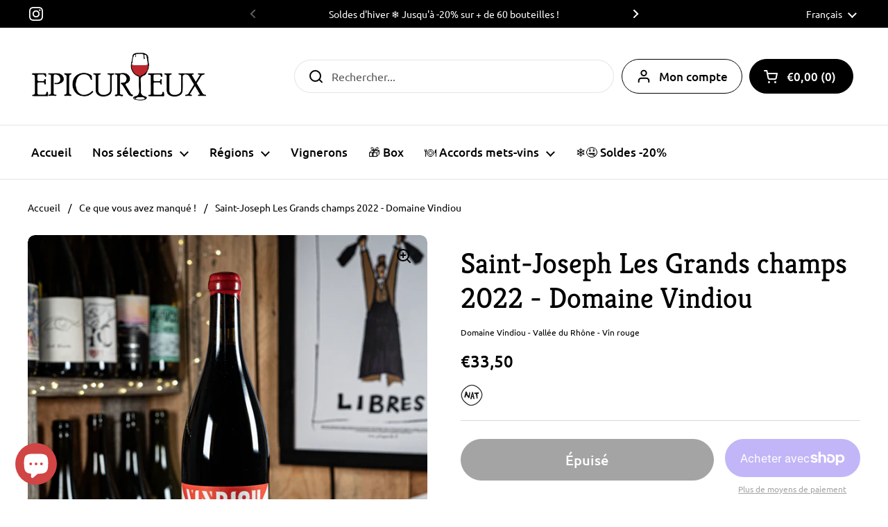

--- FILE ---
content_type: text/html; charset=utf-8
request_url: https://epi-curieux.com/products/saint-joseph-les-grands-champs-domaine-vindiou
body_size: 45430
content:
<!doctype html><html class="no-js" lang="fr" dir="ltr">
<head>




  

  <meta name="google-site-verification" content="5xCsXnR5DwxxXhly9xm4bsiaNEslLNtt2qCZ-X9T0KM" />
  
	<!-- PANDECTES-GDPR: DO NOT MODIFY AUTO GENERATED CODE BELOW --><script id="pandectes-rules">      window.PandectesSettings = {"store":{"plan":"basic","theme":"Local","primaryLocale":"fr","adminMode":false},"tsPublished":1671522485,"declaration":{"showPurpose":false,"showProvider":false,"showDateGenerated":false},"language":{"languageMode":"Single","fallbackLanguage":"fr","languageDetection":"browser","languagesSupported":[]},"texts":{"managed":{"headerText":{"fr":"Nous respectons votre vie privée"},"consentText":{"fr":"Ce site utilise des cookies pour vous garantir la meilleure expérience."},"dismissButtonText":{"fr":"D'accord"},"linkText":{"fr":"Apprendre encore plus"},"imprintText":{"fr":"Imprimer"},"preferencesButtonText":{"fr":"Préférences"},"allowButtonText":{"fr":"J'accepte"},"denyButtonText":{"fr":"Déclin"},"leaveSiteButtonText":{"fr":"Quitter ce site"},"cookiePolicyText":{"fr":"Politique de cookies"},"preferencesPopupTitleText":{"fr":"Gérer les préférences de consentement"},"preferencesPopupIntroText":{"fr":"Nous utilisons des cookies pour optimiser les fonctionnalités du site Web, analyser les performances et vous offrir une expérience personnalisée. Certains cookies sont indispensables au bon fonctionnement et au bon fonctionnement du site. Ces cookies ne peuvent pas être désactivés. Dans cette fenêtre, vous pouvez gérer votre préférence de cookies."},"preferencesPopupCloseButtonText":{"fr":"proche"},"preferencesPopupAcceptAllButtonText":{"fr":"Accepter tout"},"preferencesPopupRejectAllButtonText":{"fr":"Tout rejeter"},"preferencesPopupSaveButtonText":{"fr":"Enregistrer les préférences"},"accessSectionTitleText":{"fr":"Portabilité des données"},"accessSectionParagraphText":{"fr":"Vous avez le droit de pouvoir accéder à vos données à tout moment."},"rectificationSectionTitleText":{"fr":"Rectification des données"},"rectificationSectionParagraphText":{"fr":"Vous avez le droit de demander la mise à jour de vos données chaque fois que vous le jugez approprié."},"erasureSectionTitleText":{"fr":"Droit à l'oubli"},"erasureSectionParagraphText":{"fr":"Vous avez le droit de demander que toutes vos données soient effacées. Après cela, vous ne pourrez plus accéder à votre compte."}},"categories":{"strictlyNecessaryCookiesTitleText":{"fr":"Cookies strictement nécessaires"},"functionalityCookiesTitleText":{"fr":"Cookies fonctionnels"},"performanceCookiesTitleText":{"fr":"Cookies de performances"},"targetingCookiesTitleText":{"fr":"Ciblage des cookies"},"unclassifiedCookiesTitleText":{"fr":"Cookies non classés"},"strictlyNecessaryCookiesDescriptionText":{"fr":"Ces cookies sont essentiels pour vous permettre de vous déplacer sur le site Web et d'utiliser ses fonctionnalités, telles que l'accès aux zones sécurisées du site Web. Le site Web ne peut pas fonctionner correctement sans ces cookies."},"functionalityCookiesDescriptionText":{"fr":"Ces cookies permettent au site de fournir des fonctionnalités et une personnalisation améliorées. Ils peuvent être définis par nous ou par des fournisseurs tiers dont nous avons ajouté les services à nos pages. Si vous n'autorisez pas ces cookies, certains ou tous ces services peuvent ne pas fonctionner correctement."},"performanceCookiesDescriptionText":{"fr":"Ces cookies nous permettent de surveiller et d'améliorer les performances de notre site Web. Par exemple, ils nous permettent de compter les visites, d'identifier les sources de trafic et de voir quelles parties du site sont les plus populaires."},"targetingCookiesDescriptionText":{"fr":"Ces cookies peuvent être installés via notre site par nos partenaires publicitaires. Ils peuvent être utilisés par ces sociétés pour établir un profil de vos intérêts et vous montrer des publicités pertinentes sur d'autres sites. Ils ne stockent pas directement d'informations personnelles, mais sont basés sur l'identification unique de votre navigateur et de votre appareil Internet. Si vous n'autorisez pas ces cookies, vous bénéficierez d'une publicité moins ciblée."},"unclassifiedCookiesDescriptionText":{"fr":"Les cookies non classés sont des cookies que nous sommes en train de classer avec les fournisseurs de cookies individuels."}},"auto":{"declName":{"fr":"Nom"},"declPath":{"fr":"Chemin"},"declType":{"fr":"Taper"},"declDomain":{"fr":"Domaine"},"declPurpose":{"fr":"But"},"declProvider":{"fr":"Fournisseur"},"declRetention":{"fr":"Rétention"},"declFirstParty":{"fr":"First-party"},"declThirdParty":{"fr":"Tierce personne"},"cookiesDetailsText":{"fr":"Détails des cookies"},"preferencesPopupAlwaysAllowedText":{"fr":"Toujours permis"},"submitButton":{"fr":"Soumettre"},"submittingButton":{"fr":"Soumission..."},"cancelButton":{"fr":"Annuler"},"guestsSupportInfoText":{"fr":"Veuillez vous connecter avec votre compte client pour continuer."},"guestsSupportEmailPlaceholder":{"fr":"Adresse e-mail"},"guestsSupportEmailValidationError":{"fr":"L'email n'est pas valide"},"guestsSupportEmailSuccessTitle":{"fr":"Merci pour votre requête"},"guestsSupportEmailFailureTitle":{"fr":"Un problème est survenu"},"guestsSupportEmailSuccessMessage":{"fr":"Si vous êtes inscrit en tant que client de ce magasin, vous recevrez bientôt un e-mail avec des instructions sur la marche à suivre."},"guestsSupportEmailFailureMessage":{"fr":"Votre demande n'a pas été soumise. Veuillez réessayer et si le problème persiste, contactez le propriétaire du magasin pour obtenir de l'aide."},"confirmationSuccessTitle":{"fr":"Votre demande est vérifiée"},"confirmationFailureTitle":{"fr":"Un problème est survenu"},"confirmationSuccessMessage":{"fr":"Nous reviendrons rapidement vers vous quant à votre demande."},"confirmationFailureMessage":{"fr":"Votre demande n'a pas été vérifiée. Veuillez réessayer et si le problème persiste, contactez le propriétaire du magasin pour obtenir de l'aide"},"consentSectionTitleText":{"fr":"Consentement à la politique de cookies"},"consentSectionNoConsentText":{"fr":"Vous n'avez pas consenti à la politique de cookies de ce site Web."},"consentSectionConsentedText":{"fr":"Vous avez consenti à la politique de cookies de ce site Web sur"},"consentSectionChangeConsentActionText":{"fr":"Révoquer le consentement"},"accessSectionGDPRRequestsActionText":{"fr":"Demandes des personnes concernées"},"accessSectionAccountInfoActionText":{"fr":"Données personnelles"},"accessSectionOrdersRecordsActionText":{"fr":"Ordres"},"accessSectionDownloadReportActionText":{"fr":"Tout télécharger"},"rectificationCommentPlaceholder":{"fr":"Décrivez ce que vous souhaitez mettre à jour"},"rectificationCommentValidationError":{"fr":"Un commentaire est requis"},"rectificationSectionEditAccountActionText":{"fr":"Demander une mise à jour"},"erasureSectionRequestDeletionActionText":{"fr":"Demander la suppression des données personnelles"}}},"library":{"previewMode":false,"fadeInTimeout":0,"defaultBlocked":7,"showLink":true,"showImprintLink":false,"enabled":true,"cookie":{"name":"_pandectes_gdpr","expiryDays":365,"secure":true},"dismissOnScroll":false,"dismissOnWindowClick":false,"dismissOnTimeout":false,"palette":{"popup":{"background":"#FFFFFF","backgroundForCalculations":{"a":1,"b":255,"g":255,"r":255},"text":"#000000"},"button":{"background":"transparent","backgroundForCalculations":{"a":1,"b":255,"g":255,"r":255},"text":"#000000","textForCalculation":{"a":1,"b":0,"g":0,"r":0},"border":"#000000"}},"content":{"href":"https://epi-curieux.myshopify.com/policies/privacy-policy","close":"&#10005;","target":"","logo":"<img class=\"cc-banner-logo\" style=\"height: 40px;\" src=\"https://cdn.shopify.com/s/files/1/0555/4221/8799/t/48/assets/pandectes-logo.png?v=1671522485\" alt=\"Epi-curieux\" />"},"window":"<div role=\"dialog\" aria-live=\"polite\" aria-label=\"cookieconsent\" aria-describedby=\"cookieconsent:desc\" id=\"pandectes-banner\" class=\"cc-window-wrapper cc-top-wrapper\"><div class=\"pd-cookie-banner-window cc-window {{classes}}\"><!--googleoff: all-->{{children}}<!--googleon: all--></div></div>","compliance":{"opt-both":"<div class=\"cc-compliance cc-highlight\">{{deny}}{{allow}}</div>"},"type":"opt-both","layouts":{"basic":"{{logo}}{{messagelink}}{{compliance}}{{close}}"},"position":"top","theme":"wired","revokable":false,"animateRevokable":false,"static":false,"autoAttach":true,"hasTransition":true,"blacklistPage":[""]},"geolocation":{"brOnly":false,"caOnly":false,"euOnly":false},"dsr":{"guestsSupport":false,"accessSectionDownloadReportAuto":false},"banner":{"resetTs":1646667046,"extraCss":"        .cc-banner-logo {max-width: 24em!important;}    @media(min-width: 768px) {.cc-window.cc-floating{max-width: 24em!important;width: 24em!important;}}    .cc-message, .cc-header, .cc-logo {text-align: left}    .cc-window-wrapper{z-index: 2147483647;}    .cc-window{z-index: 2147483647;font-family: inherit;}    .cc-header{font-family: inherit;}    .pd-cp-ui{font-family: inherit; background-color: #FFFFFF;color:#000000;}    .pd-cp-btn{}    input + .pd-cp-preferences-slider{background-color: rgba(0, 0, 0, 0.3)}    .pd-cp-scrolling-section::-webkit-scrollbar{background-color: rgba(0, 0, 0, 0.3)}    input:checked + .pd-cp-preferences-slider{background-color: rgba(0, 0, 0, 1)}    .pd-cp-scrolling-section::-webkit-scrollbar-thumb {background-color: rgba(0, 0, 0, 1)}    .pd-cp-ui-close{color:#000000;}    .pd-cp-preferences-slider:before{background-color: #FFFFFF}    .pd-cp-title:before {border-color: #000000!important}    .pd-cp-preferences-slider{background-color:#000000}    .pd-cp-toggle{color:#000000!important}    @media(max-width:699px) {.pd-cp-ui-close-top svg {fill: #000000}}    .pd-cp-toggle:hover,.pd-cp-toggle:visited,.pd-cp-toggle:active{color:#000000!important}    .pd-cookie-banner-window {box-shadow: 0 0 18px rgb(0 0 0 / 20%);}  ","customJavascript":null,"showPoweredBy":false,"isActive":true,"implicitSavePreferences":false,"cookieIcon":false,"blockBots":false,"showCookiesDetails":true,"cookiesBlockedByDefault":"7","hasTransition":true,"blockingPage":false,"showOnlyLandingPage":false,"leaveSiteUrl":"https://www.google.com","linkRespectStoreLang":false},"cookies":{"0":[{"name":"secure_customer_sig","domain":"epi-curieux.myshopify.com","path":"/","provider":"Shopify","firstParty":true,"retention":"1 year(s)","purpose":{"fr":"Utilisé en relation avec la connexion client."}},{"name":"_secure_session_id","domain":"epi-curieux.myshopify.com","path":"/","provider":"Shopify","firstParty":true,"retention":"1 year(s)","purpose":{"fr":"Utilisé en relation avec la navigation dans une vitrine."}}],"1":[{"name":"_shopify_y","domain":".epi-curieux.myshopify.com","path":"/","provider":"Shopify","firstParty":true,"retention":"1 year(s)","purpose":{"fr":"Analyses Shopify."}},{"name":"_y","domain":".epi-curieux.myshopify.com","path":"/","provider":"Shopify","firstParty":true,"retention":"1 year(s)","purpose":{"fr":"Analyses Shopify."}},{"name":"_landing_page","domain":".epi-curieux.myshopify.com","path":"/","provider":"Shopify","firstParty":true,"retention":"1 year(s)","purpose":{"fr":"Suit les pages de destination."}},{"name":"_shopify_s","domain":".epi-curieux.myshopify.com","path":"/","provider":"Shopify","firstParty":true,"retention":"1 year(s)","purpose":{"fr":"Analyses Shopify."}},{"name":"_s","domain":".epi-curieux.myshopify.com","path":"/","provider":"Shopify","firstParty":true,"retention":"1 year(s)","purpose":{"fr":"Analyses Shopify."}},{"name":"_orig_referrer","domain":".epi-curieux.myshopify.com","path":"/","provider":"Shopify","firstParty":true,"retention":"1 year(s)","purpose":{"fr":"Suit les pages de destination."}}],"2":[],"4":[],"8":[{"name":"localization","domain":"epi-curieux.myshopify.com","path":"/","provider":"Unknown","firstParty":true,"retention":"1 year(s)","purpose":{"fr":""}}]},"blocker":{"isActive":false,"googleConsentMode":{"id":"","analyticsId":"","isActive":false,"adStorageCategory":4,"analyticsStorageCategory":2,"personalizationStorageCategory":1,"functionalityStorageCategory":1,"customEvent":true,"securityStorageCategory":0,"redactData":true,"urlPassthrough":false},"facebookPixel":{"id":"","isActive":false,"ldu":false},"rakuten":{"isActive":false,"cmp":false,"ccpa":false},"defaultBlocked":7,"patterns":{"whiteList":[],"blackList":{"1":[],"2":[],"4":[],"8":[]},"iframesWhiteList":[],"iframesBlackList":{"1":[],"2":[],"4":[],"8":[]},"beaconsWhiteList":[],"beaconsBlackList":{"1":[],"2":[],"4":[],"8":[]}}}}      window.PandectesRules=window.PandectesRules||{},window.PandectesRules.manualBlacklist={1:[],2:[],4:[]},window.PandectesRules.blacklistedIFrames={1:[],2:[],4:[]},window.PandectesRules.blacklistedCss={1:[],2:[],4:[]},window.PandectesRules.blacklistedBeacons={1:[],2:[],4:[]};var e="javascript/blocked";function t(e){return new RegExp(e.replace(/[/\\.+?$()]/g,"\\$&").replace("*","(.*)"))}var r=function(e){try{return JSON.parse(e)}catch(e){return!1}},n=function(e){var t=arguments.length>1&&void 0!==arguments[1]?arguments[1]:"log",r=new URLSearchParams(window.location.search);r.get("rules_debug")&&console[t]("PandectesRules: ".concat(e))};function a(e,t){var r=Object.keys(e);if(Object.getOwnPropertySymbols){var n=Object.getOwnPropertySymbols(e);t&&(n=n.filter((function(t){return Object.getOwnPropertyDescriptor(e,t).enumerable}))),r.push.apply(r,n)}return r}function s(e){for(var t=1;t<arguments.length;t++){var r=null!=arguments[t]?arguments[t]:{};t%2?a(Object(r),!0).forEach((function(t){i(e,t,r[t])})):Object.getOwnPropertyDescriptors?Object.defineProperties(e,Object.getOwnPropertyDescriptors(r)):a(Object(r)).forEach((function(t){Object.defineProperty(e,t,Object.getOwnPropertyDescriptor(r,t))}))}return e}function i(e,t,r){return t in e?Object.defineProperty(e,t,{value:r,enumerable:!0,configurable:!0,writable:!0}):e[t]=r,e}function c(e,t){return function(e){if(Array.isArray(e))return e}(e)||function(e,t){var r=null==e?null:"undefined"!=typeof Symbol&&e[Symbol.iterator]||e["@@iterator"];if(null==r)return;var n,a,s=[],i=!0,c=!1;try{for(r=r.call(e);!(i=(n=r.next()).done)&&(s.push(n.value),!t||s.length!==t);i=!0);}catch(e){c=!0,a=e}finally{try{i||null==r.return||r.return()}finally{if(c)throw a}}return s}(e,t)||l(e,t)||function(){throw new TypeError("Invalid attempt to destructure non-iterable instance.\nIn order to be iterable, non-array objects must have a [Symbol.iterator]() method.")}()}function o(e){return function(e){if(Array.isArray(e))return u(e)}(e)||function(e){if("undefined"!=typeof Symbol&&null!=e[Symbol.iterator]||null!=e["@@iterator"])return Array.from(e)}(e)||l(e)||function(){throw new TypeError("Invalid attempt to spread non-iterable instance.\nIn order to be iterable, non-array objects must have a [Symbol.iterator]() method.")}()}function l(e,t){if(e){if("string"==typeof e)return u(e,t);var r=Object.prototype.toString.call(e).slice(8,-1);return"Object"===r&&e.constructor&&(r=e.constructor.name),"Map"===r||"Set"===r?Array.from(e):"Arguments"===r||/^(?:Ui|I)nt(?:8|16|32)(?:Clamped)?Array$/.test(r)?u(e,t):void 0}}function u(e,t){(null==t||t>e.length)&&(t=e.length);for(var r=0,n=new Array(t);r<t;r++)n[r]=e[r];return n}var d="Pandectes"===window.navigator.userAgent;n("userAgent -> ".concat(window.navigator.userAgent.substring(0,50)));var f=function(){var e,t=arguments.length>0&&void 0!==arguments[0]?arguments[0]:"_pandectes_gdpr",n="; "+document.cookie,a=n.split("; "+t+"=");if(a.length<2)e={};else{var s=a.pop(),i=s.split(";");e=window.atob(i.shift())}var c=r(e);return!1!==c?c:e}(),p=window.PandectesSettings,g=p.banner.isActive,h=p.blocker.defaultBlocked,y=f&&null!==f.preferences&&void 0!==f.preferences?f.preferences:null,b=g?null===y?h:y:0,m={1:0==(1&b),2:0==(2&b),4:0==(4&b)},v=window.PandectesSettings.blocker.patterns,w=v.blackList,k=v.whiteList,L=v.iframesBlackList,P=v.iframesWhiteList,A=v.beaconsBlackList,S=v.beaconsWhiteList,C={blackList:[],whiteList:[],iframesBlackList:{1:[],2:[],4:[],8:[]},iframesWhiteList:[],beaconsBlackList:{1:[],2:[],4:[],8:[]},beaconsWhiteList:[]};[1,2,4].map((function(e){var r;m[e]||((r=C.blackList).push.apply(r,o(w[e].length?w[e].map(t):[])),C.iframesBlackList[e]=L[e].length?L[e].map(t):[],C.beaconsBlackList[e]=A[e].length?A[e].map(t):[])})),C.whiteList=k.length?k.map(t):[],C.iframesWhiteList=P.length?P.map(t):[],C.beaconsWhiteList=S.length?S.map(t):[];var _={scripts:[],iframes:{1:[],2:[],4:[]},beacons:{1:[],2:[],4:[]},css:{1:[],2:[],4:[]}},B=function(t,r){return t&&(!r||r!==e)&&(!C.blackList||C.blackList.some((function(e){return e.test(t)})))&&(!C.whiteList||C.whiteList.every((function(e){return!e.test(t)})))},E=function(e){var t=e.getAttribute("src");return C.blackList&&C.blackList.every((function(e){return!e.test(t)}))||C.whiteList&&C.whiteList.some((function(e){return e.test(t)}))},O=function(e,t){var r=C.iframesBlackList[t],n=C.iframesWhiteList;return e&&(!r||r.some((function(t){return t.test(e)})))&&(!n||n.every((function(t){return!t.test(e)})))},I=function(e,t){var r=C.beaconsBlackList[t],n=C.beaconsWhiteList;return e&&(!r||r.some((function(t){return t.test(e)})))&&(!n||n.every((function(t){return!t.test(e)})))},j=new MutationObserver((function(e){for(var t=0;t<e.length;t++)for(var r=e[t].addedNodes,n=0;n<r.length;n++){var a=r[n],s=a.dataset&&a.dataset.cookiecategory;if(1===a.nodeType&&"LINK"===a.tagName){var i=a.dataset&&a.dataset.href;if(i&&s)switch(s){case"functionality":case"C0001":_.css[1].push(i);break;case"performance":case"C0002":_.css[2].push(i);break;case"targeting":case"C0003":_.css[4].push(i)}}}})),R=new MutationObserver((function(t){for(var r=0;r<t.length;r++)for(var n=t[r].addedNodes,a=function(t){var r=n[t],a=r.src||r.dataset&&r.dataset.src,s=r.dataset&&r.dataset.cookiecategory;if(1===r.nodeType&&"IFRAME"===r.tagName){if(a){var i=!1;O(a,1)||"functionality"===s||"C0001"===s?(i=!0,_.iframes[1].push(a)):O(a,2)||"performance"===s||"C0002"===s?(i=!0,_.iframes[2].push(a)):(O(a,4)||"targeting"===s||"C0003"===s)&&(i=!0,_.iframes[4].push(a)),i&&(r.removeAttribute("src"),r.setAttribute("data-src",a))}}else if(1===r.nodeType&&"IMG"===r.tagName){if(a){var c=!1;I(a,1)?(c=!0,_.beacons[1].push(a)):I(a,2)?(c=!0,_.beacons[2].push(a)):I(a,4)&&(c=!0,_.beacons[4].push(a)),c&&(r.removeAttribute("src"),r.setAttribute("data-src",a))}}else if(1===r.nodeType&&"LINK"===r.tagName){var o=r.dataset&&r.dataset.href;if(o&&s)switch(s){case"functionality":case"C0001":_.css[1].push(o);break;case"performance":case"C0002":_.css[2].push(o);break;case"targeting":case"C0003":_.css[4].push(o)}}else if(1===r.nodeType&&"SCRIPT"===r.tagName){var l=r.type,u=!1;if(B(a,l))u=!0;else if(a&&s)switch(s){case"functionality":case"C0001":u=!0,window.PandectesRules.manualBlacklist[1].push(a);break;case"performance":case"C0002":u=!0,window.PandectesRules.manualBlacklist[2].push(a);break;case"targeting":case"C0003":u=!0,window.PandectesRules.manualBlacklist[4].push(a)}if(u){_.scripts.push([r,l]),r.type=e;r.addEventListener("beforescriptexecute",(function t(n){r.getAttribute("type")===e&&n.preventDefault(),r.removeEventListener("beforescriptexecute",t)})),r.parentElement&&r.parentElement.removeChild(r)}}},s=0;s<n.length;s++)a(s)})),x=document.createElement,T={src:Object.getOwnPropertyDescriptor(HTMLScriptElement.prototype,"src"),type:Object.getOwnPropertyDescriptor(HTMLScriptElement.prototype,"type")};window.PandectesRules.unblockCss=function(e){var t=_.css[e]||[];t.length&&n("Unblocking CSS for ".concat(e)),t.forEach((function(e){var t=document.querySelector('link[data-href^="'.concat(e,'"]'));t.removeAttribute("data-href"),t.href=e})),_.css[e]=[]},window.PandectesRules.unblockIFrames=function(e){var t=_.iframes[e]||[];t.length&&n("Unblocking IFrames for ".concat(e)),C.iframesBlackList[e]=[],t.forEach((function(e){var t=document.querySelector('iframe[data-src^="'.concat(e,'"]'));t.removeAttribute("data-src"),t.src=e})),_.iframes[e]=[]},window.PandectesRules.unblockBeacons=function(e){var t=_.beacons[e]||[];t.length&&n("Unblocking Beacons for ".concat(e)),C.beaconsBlackList[e]=[],t.forEach((function(e){var t=document.querySelector('img[data-src^="'.concat(e,'"]'));t.removeAttribute("data-src"),t.src=e})),_.beacons[e]=[]},window.PandectesRules.unblock=function(r){r.length<1?(C.blackList=[],C.whiteList=[],C.iframesBlackList=[],C.iframesWhiteList=[]):(C.blackList&&(C.blackList=C.blackList.filter((function(e){return r.every((function(t){return"string"==typeof t?!e.test(t):t instanceof RegExp?e.toString()!==t.toString():void 0}))}))),C.whiteList&&(C.whiteList=[].concat(o(C.whiteList),o(r.map((function(e){if("string"==typeof e){var r=".*"+t(e)+".*";if(C.whiteList.every((function(e){return e.toString()!==r.toString()})))return new RegExp(r)}else if(e instanceof RegExp&&C.whiteList.every((function(t){return t.toString()!==e.toString()})))return e;return null})).filter(Boolean)))));for(var a=document.querySelectorAll('script[type="'.concat(e,'"]')),s=0;s<a.length;s++){var i=a[s];E(i)&&(_.scripts.push([i,"application/javascript"]),i.parentElement.removeChild(i))}var l=0;o(_.scripts).forEach((function(e,t){var r=c(e,2),n=r[0],a=r[1];if(E(n)){for(var s=document.createElement("script"),i=0;i<n.attributes.length;i++){var o=n.attributes[i];"src"!==o.name&&"type"!==o.name&&s.setAttribute(o.name,n.attributes[i].value)}s.setAttribute("src",n.src),s.setAttribute("type",a||"application/javascript"),document.head.appendChild(s),_.scripts.splice(t-l,1),l++}})),0==C.blackList.length&&0===C.iframesBlackList[1].length&&0===C.iframesBlackList[2].length&&0===C.iframesBlackList[4].length&&0===C.beaconsBlackList[1].length&&0===C.beaconsBlackList[2].length&&0===C.beaconsBlackList[4].length&&(n("Disconnecting observers"),R.disconnect(),j.disconnect())};var N=setInterval((function(){window.Shopify&&(clearInterval(N),window.Shopify.loadFeatures([{name:"consent-tracking-api",version:"0.1"}],(function(e){e?n("CustomerPrivacy API -> failed to load","warning"):(n("CustomerPrivacy API -> loaded successfully"),d&&window.Shopify.customerPrivacy.setTrackingConsent(!0,(function(e){e&&e.error&&n("CustomerPrivacy API -> failed to allow tracking","error"),n("CustomerPrivacy API -> tracking allowed")})))})))}),10),D=window.PandectesSettings,M=D.banner.isActive,W=D.blocker.googleConsentMode,z=W.isActive,U=W.customEvent,F=W.redactData,q=W.urlPassthrough,H=W.adStorageCategory,$=W.analyticsStorageCategory,G=W.functionalityStorageCategory,K=W.personalizationStorageCategory,J=W.securityStorageCategory;function Y(){window.dataLayer.push(arguments)}window.dataLayer=window.dataLayer||[];var Q,V,X={hasInitialized:!1,ads_data_redaction:!1,url_passthrough:!1,storage:{ad_storage:"granted",analytics_storage:"granted",functionality_storage:"granted",personalization_storage:"granted",security_storage:"granted",wait_for_update:500}};if(M&&z){var Z=0==(b&H)?"granted":"denied",ee=0==(b&$)?"granted":"denied",te=0==(b&G)?"granted":"denied",re=0==(b&K)?"granted":"denied",ne=0==(b&J)?"granted":"denied";X.hasInitialized=!0,X.ads_data_redaction="denied"===Z&&F,X.url_passthrough=q,X.storage.ad_storage=Z,X.storage.analytics_storage=ee,X.storage.functionality_storage=te,X.storage.personalization_storage=re,X.storage.security_storage=ne,X.ads_data_redaction&&Y("set","ads_data_redaction",X.ads_data_redaction),X.url_passthrough&&Y("set","url_passthrough",X.url_passthrough),Y("consent","default",X.storage),U&&(null===y||/\/checkouts\//.test(window.location.pathname))&&(V=7===(Q=b)?"deny":0===Q?"allow":"mixed",window.dataLayer.push({event:"Pandectes_Consent_Update",pandectes_status:V,pandectes_categories:{C000:"allow",C001:m[1]?"allow":"deny",C002:m[2]?"allow":"deny",C003:m[4]?"allow":"deny"}})),n("Google consent mode initialized")}window.PandectesRules.gcm=X;var ae=window.PandectesSettings,se=ae.banner.isActive,ie=ae.blocker.isActive;n("Blocker -> "+(ie?"Active":"Inactive")),n("Banner -> "+(se?"Active":"Inactive")),n("ActualPrefs -> "+b),0!==b&&!1===d&&ie?(n("Blocker will execute"),document.createElement=function(){for(var t=arguments.length,r=new Array(t),n=0;n<t;n++)r[n]=arguments[n];if("script"!==r[0].toLowerCase())return x.bind(document).apply(void 0,r);var a=x.bind(document).apply(void 0,r);try{Object.defineProperties(a,{src:s(s({},T.src),{},{set:function(t){B(t,a.type)&&T.type.set.call(this,e),T.src.set.call(this,t)}}),type:s(s({},T.type),{},{get:function(){var t=T.type.get.call(this);return t===e||B(this.src,t)?null:t},set:function(t){var r=B(a.src,a.type)?e:t;T.type.set.call(this,r)}})}),a.setAttribute=function(t,r){if("type"===t){var n=B(a.src,a.type)?e:r;T.type.set.call(a,n)}else"src"===t?(B(r,a.type)&&T.type.set.call(a,e),T.src.set.call(a,r)):HTMLScriptElement.prototype.setAttribute.call(a,t,r)}}catch(e){console.warn("Yett: unable to prevent script execution for script src ",a.src,".\n",'A likely cause would be because you are using a third-party browser extension that monkey patches the "document.createElement" function.')}return a},R.observe(document.documentElement,{childList:!0,subtree:!0}),j.observe(document.documentElement,{childList:!0,subtree:!0})):n("Blocker will not execute");
</script>

	<meta charset="utf-8">
  <meta http-equiv="X-UA-Compatible" content="IE=edge,chrome=1">
  <meta name="viewport" content="width=device-width, initial-scale=1.0, height=device-height, minimum-scale=1.0"><link rel="shortcut icon" href="//epi-curieux.com/cdn/shop/files/favicon-vin-nature.png?crop=center&height=32&v=1671006407&width=32" type="image/png" /><title>Saint-Joseph Les Grands champs 2022 - Domaine Vindiou &ndash; Epi-curieux
</title><meta name="description" content="Bouteille de &quot;Saint-Joseph Les Grands Champs&quot; 0.75L Millésime 2022 - Domaine Vindiou, Thomas et Cyprien Un Saint-Joseph où la Syrah vient s&#39;exprimer tout en souplesse et gourmandise. Superbe équilibre qui permet au vin d&#39;être agréable dans sa jeunesse. Cépage : Syrah Millésime : 2022 Région : Vallée du Rhône Servir à 1"><meta property="og:type" content="product">
  <meta property="og:title" content="Saint-Joseph Les Grands champs 2022 - Domaine Vindiou">

  
    <meta property="og:image" content="http://epi-curieux.com/cdn/shop/files/Saint_Joseph_les_grands_champs_domaine_vindiou.jpg?v=1697629203&width=1024">
    <meta property="og:image:secure_url" content="https://epi-curieux.com/cdn/shop/files/Saint_Joseph_les_grands_champs_domaine_vindiou.jpg?v=1697629203&width=1024">
    <meta property="og:image:width" content="1024">
    <meta property="og:image:height" content="1024">
  

  <meta property="product:price:amount" content="33,50">
  <meta property="product:price:currency" content="EUR">
  <meta property="product:availability" content="out of stock"><meta property="og:description" content="Bouteille de &quot;Saint-Joseph Les Grands Champs&quot; 0.75L Millésime 2022 - Domaine Vindiou, Thomas et Cyprien Un Saint-Joseph où la Syrah vient s&#39;exprimer tout en souplesse et gourmandise. Superbe équilibre qui permet au vin d&#39;être agréable dans sa jeunesse. Cépage : Syrah Millésime : 2022 Région : Vallée du Rhône Servir à 1"><meta property="og:url" content="https://epi-curieux.com/products/saint-joseph-les-grands-champs-domaine-vindiou">
<meta property="og:site_name" content="Epi-curieux"><meta name="twitter:card" content="summary"><meta name="twitter:title" content="Saint-Joseph Les Grands champs 2022 - Domaine Vindiou">
  <meta name="twitter:description" content="Bouteille de &quot;Saint-Joseph Les Grands Champs&quot; 0.75L Millésime 2022 - Domaine Vindiou, Thomas et Cyprien
Un Saint-Joseph où la Syrah vient s&#39;exprimer tout en souplesse et gourmandise. Superbe équilibre qui permet au vin d&#39;être agréable dans sa jeunesse.


Cépage : Syrah

Millésime : 2022

Région : Vallée du Rhône
Servir à 15°C
11,5% d&#39;alcool
Vin rouge


Découvrez tous les vins de Vindiou !">
  <meta name="twitter:image" content="https://epi-curieux.com/cdn/shop/files/Saint_Joseph_les_grands_champs_domaine_vindiou.jpg?crop=center&height=600&v=1697629203&width=600"><script type="application/ld+json">
  {
    "@context": "http://schema.org",
    "@type": "Product",
    "offers": [{
          "@type": "Offer",
          "name": "Default Title",
          "availability":"https://schema.org/OutOfStock",
          "price": 33.5,
          "priceCurrency": "EUR",
          "priceValidUntil": "2026-02-03","sku": "000936","url": "/products/saint-joseph-les-grands-champs-domaine-vindiou/products/saint-joseph-les-grands-champs-domaine-vindiou?variant=47219040420170"
        }],"brand": {
      "name": "plus disponible"
    },
    "name": "Saint-Joseph Les Grands champs 2022 - Domaine Vindiou",
    "description": "Bouteille de \"Saint-Joseph Les Grands Champs\" 0.75L Millésime 2022 - Domaine Vindiou, Thomas et Cyprien\nUn Saint-Joseph où la Syrah vient s'exprimer tout en souplesse et gourmandise. Superbe équilibre qui permet au vin d'être agréable dans sa jeunesse.\n\n\nCépage : Syrah\n\nMillésime : 2022\n\nRégion : Vallée du Rhône\nServir à 15°C\n11,5% d'alcool\nVin rouge\n\n\nDécouvrez tous les vins de Vindiou !",
    "category": "Vin rouge",
    "url": "/products/saint-joseph-les-grands-champs-domaine-vindiou/products/saint-joseph-les-grands-champs-domaine-vindiou",
    "sku": "000936",
    "image": {
      "@type": "ImageObject",
      "url": "https://epi-curieux.com/cdn/shop/files/Saint_Joseph_les_grands_champs_domaine_vindiou.jpg?v=1697629203&width=1024",
      "image": "https://epi-curieux.com/cdn/shop/files/Saint_Joseph_les_grands_champs_domaine_vindiou.jpg?v=1697629203&width=1024",
      "name": "Bouteille de vin rouge Saint-Joseph Les Grands Champs",
      "width": "1024",
      "height": "1024"
    }
  }
  </script><script type="application/ld+json">
  {
    "@context": "http://schema.org",
    "@type": "BreadcrumbList",
  "itemListElement": [{
      "@type": "ListItem",
      "position": 1,
      "name": "Accueil",
      "item": "https://epi-curieux.com"
    },{
          "@type": "ListItem",
          "position": 2,
          "name": "Saint-Joseph Les Grands champs 2022 - Domaine Vindiou",
          "item": "https://epi-curieux.com/products/saint-joseph-les-grands-champs-domaine-vindiou"
        }]
  }
  </script><script type="application/ld+json">
  {
    "@context": "http://schema.org",
    "@type" : "Organization",
  "name" : "Epi-curieux",
  "url" : "https://epi-curieux.com",
  "potentialAction": {
    "@type": "SearchAction",
    "target": "/search?q={search_term}",
    "query-input": "required name=search_term"
  }
  }
  </script><link rel="canonical" href="https://epi-curieux.com/products/saint-joseph-les-grands-champs-domaine-vindiou">

  <link rel="preconnect" href="https://cdn.shopify.com"><link rel="preconnect" href="https://fonts.shopifycdn.com" crossorigin><link rel="preload" href="//epi-curieux.com/cdn/fonts/kreon/kreon_n4.570ad20eba90c3dea7645de7ac52a4f3c1c6c33e.woff2" as="font" type="font/woff2" crossorigin><link rel="preload" href="//epi-curieux.com/cdn/fonts/ubuntu/ubuntu_n4.2c466c9d72970fbeeea5774a5658b256f03b28fd.woff2" as="font" type="font/woff2" crossorigin><style type="text/css">
@font-face {
  font-family: Kreon;
  font-weight: 400;
  font-style: normal;
  font-display: swap;
  src: url("//epi-curieux.com/cdn/fonts/kreon/kreon_n4.570ad20eba90c3dea7645de7ac52a4f3c1c6c33e.woff2") format("woff2"),
       url("//epi-curieux.com/cdn/fonts/kreon/kreon_n4.a3249a05e2436381e6b24f71b541c24962627167.woff") format("woff");
}
@font-face {
  font-family: Ubuntu;
  font-weight: 400;
  font-style: normal;
  font-display: swap;
  src: url("//epi-curieux.com/cdn/fonts/ubuntu/ubuntu_n4.2c466c9d72970fbeeea5774a5658b256f03b28fd.woff2") format("woff2"),
       url("//epi-curieux.com/cdn/fonts/ubuntu/ubuntu_n4.7d58d3bbaa6e4145f1df3f31b336b0f96f56885c.woff") format("woff");
}
@font-face {
  font-family: Ubuntu;
  font-weight: 500;
  font-style: normal;
  font-display: swap;
  src: url("//epi-curieux.com/cdn/fonts/ubuntu/ubuntu_n5.73a0122c625a1bf38a89e87e3b93ee3e9afb5645.woff2") format("woff2"),
       url("//epi-curieux.com/cdn/fonts/ubuntu/ubuntu_n5.5c082d0da48d9f31b297753ec73533fd4e8c1946.woff") format("woff");
}
@font-face {
  font-family: Ubuntu;
  font-weight: 400;
  font-style: italic;
  font-display: swap;
  src: url("//epi-curieux.com/cdn/fonts/ubuntu/ubuntu_i4.e583bb209b0be46b8bdac75f5d80113af7f36c94.woff2") format("woff2"),
       url("//epi-curieux.com/cdn/fonts/ubuntu/ubuntu_i4.d7a0a3b4fccf4ef458e998326e91421401b23b79.woff") format("woff");
}




</style>
<style type="text/css">

  :root {

    /* Direction */
    --direction: ltr;

    /* Font variables */

    --font-stack-headings: Kreon, serif;
    --font-weight-headings: 400;
    --font-style-headings: normal;

    --font-stack-body: Ubuntu, sans-serif;
    --font-weight-body: 400;--font-weight-body-bold: 500;--font-style-body: normal;--font-weight-buttons: var(--font-weight-body-bold);--font-weight-menu: var(--font-weight-body-bold);--base-headings-size: 60;
    --base-headings-line: 1.2;
    --base-body-size: 16;
    --base-body-line: 1.5;

    --base-menu-size: 17;

    /* Color variables */

    --color-background-header: #ffffff;
    --color-secondary-background-header: rgba(0, 0, 0, 0.08);
    --color-opacity-background-header: rgba(255, 255, 255, 0);
    --color-text-header: #000000;
    --color-foreground-header: #fff;
    --color-accent-header: #D14545;
    --color-foreground-accent-header: #fff;
    --color-borders-header: rgba(0, 0, 0, 0.1);

    --color-background-main: #ffffff;
    --color-secondary-background-main: rgba(0, 0, 0, 0.08);
    --color-third-background-main: rgba(0, 0, 0, 0.04);
    --color-fourth-background-main: rgba(0, 0, 0, 0.02);
    --color-opacity-background-main: rgba(255, 255, 255, 0);
    --color-text-main: #000000;
    --color-foreground-main: #fff;
    --color-secondary-text-main: rgba(0, 0, 0, 0.6);
    --color-accent-main: #D14545;
    --color-foreground-accent-main: #fff;
    --color-borders-main: rgba(0, 0, 0, 0.15);

    --color-background-cards: #ffffff;
    --color-text-cards: #000000;
    --color-foreground-cards: #fff;
    --color-secondary-text-cards: rgba(0, 0, 0, 0.6);
    --color-accent-cards: #D14545;
    --color-foreground-accent-cards: #fff;
    --color-borders-cards: #e1e1e1;

    --color-background-footer: #000000;
    --color-text-footer: #fff;
    --color-accent-footer: #D14545;
    --color-borders-footer: rgba(255, 255, 255, 0.15);

    --color-borders-forms-primary: rgba(0, 0, 0, 0.3);
    --color-borders-forms-secondary: rgba(0, 0, 0, 0.6);

    /* Borders */

    --border-width-cards: 1px;
    --border-radius-cards: 10px;
    --border-width-buttons: 1px;
    --border-radius-buttons: 30px;
    --border-width-forms: 1px;
    --border-radius-forms: 5px;

    /* Layout */
    --grid-gap-original-base: 26px;
    --container-vertical-space-base: 100px;

  }

  .facets__summary, #main select, .sidebar select {
    background-image: url('data:image/svg+xml;utf8,<svg width="13" height="8" fill="none" xmlns="http://www.w3.org/2000/svg"><path d="M1.414.086 7.9 6.57 6.485 7.985 0 1.5 1.414.086Z" fill="%23000000"/><path d="M12.985 1.515 6.5 8 5.085 6.586 11.571.101l1.414 1.414Z" fill="%23000000"/></svg>');
  }

  .card .star-rating__stars {
    background-image: url('data:image/svg+xml;utf8,<svg width="20" height="13" viewBox="0 0 14 13" fill="none" xmlns="http://www.w3.org/2000/svg"><path d="m7 0 1.572 4.837h5.085l-4.114 2.99 1.572 4.836L7 9.673l-4.114 2.99 1.571-4.837-4.114-2.99h5.085L7 0Z" stroke="%23000000" stroke-width="1"/></svg>');
  }
  .card .star-rating__stars-active {
    background-image: url('data:image/svg+xml;utf8,<svg width="20" height="13" viewBox="0 0 14 13" fill="none" xmlns="http://www.w3.org/2000/svg"><path d="m7 0 1.572 4.837h5.085l-4.114 2.99 1.572 4.836L7 9.673l-4.114 2.99 1.571-4.837-4.114-2.99h5.085L7 0Z" fill="%23000000" stroke-width="0"/></svg>');
  }

  .star-rating__stars {
    background-image: url('data:image/svg+xml;utf8,<svg width="20" height="13" viewBox="0 0 14 13" fill="none" xmlns="http://www.w3.org/2000/svg"><path d="m7 0 1.572 4.837h5.085l-4.114 2.99 1.572 4.836L7 9.673l-4.114 2.99 1.571-4.837-4.114-2.99h5.085L7 0Z" stroke="%23000000" stroke-width="1"/></svg>');
  }
  .star-rating__stars-active {
    background-image: url('data:image/svg+xml;utf8,<svg width="20" height="13" viewBox="0 0 14 13" fill="none" xmlns="http://www.w3.org/2000/svg"><path d="m7 0 1.572 4.837h5.085l-4.114 2.99 1.572 4.836L7 9.673l-4.114 2.99 1.571-4.837-4.114-2.99h5.085L7 0Z" fill="%23000000" stroke-width="0"/></svg>');
  }

</style>

<style id="root-height">
  :root {
    --window-height: 100vh;
  }
</style><link href="//epi-curieux.com/cdn/shop/t/57/assets/theme.css?v=154802337134304799331724082918" as="style" rel="preload"><link href="//epi-curieux.com/cdn/shop/t/57/assets/section-header.css?v=53341520990895507171699961397" as="style" rel="preload"><link href="//epi-curieux.com/cdn/shop/t/57/assets/section-main-product.css?v=36212436265583470861705918620" as="style" rel="preload"><link rel="preload" as="image" href="//epi-curieux.com/cdn/shop/files/Saint_Joseph_les_grands_champs_domaine_vindiou.jpg?v=1697629203&width=480" imagesrcset="//epi-curieux.com/cdn/shop/files/Saint_Joseph_les_grands_champs_domaine_vindiou.jpg?v=1697629203&width=240 240w,//epi-curieux.com/cdn/shop/files/Saint_Joseph_les_grands_champs_domaine_vindiou.jpg?v=1697629203&width=360 360w,//epi-curieux.com/cdn/shop/files/Saint_Joseph_les_grands_champs_domaine_vindiou.jpg?v=1697629203&width=420 420w,//epi-curieux.com/cdn/shop/files/Saint_Joseph_les_grands_champs_domaine_vindiou.jpg?v=1697629203&width=480 480w,//epi-curieux.com/cdn/shop/files/Saint_Joseph_les_grands_champs_domaine_vindiou.jpg?v=1697629203&width=640 640w,//epi-curieux.com/cdn/shop/files/Saint_Joseph_les_grands_champs_domaine_vindiou.jpg?v=1697629203&width=840 840w,//epi-curieux.com/cdn/shop/files/Saint_Joseph_les_grands_champs_domaine_vindiou.jpg?v=1697629203&width=1080 1080w,//epi-curieux.com/cdn/shop/files/Saint_Joseph_les_grands_champs_domaine_vindiou.jpg?v=1697629203&width=1280 1280w,//epi-curieux.com/cdn/shop/files/Saint_Joseph_les_grands_champs_domaine_vindiou.jpg?v=1697629203&width=1540 1540w,//epi-curieux.com/cdn/shop/files/Saint_Joseph_les_grands_champs_domaine_vindiou.jpg?v=1697629203&width=1860 1860w,//epi-curieux.com/cdn/shop/files/Saint_Joseph_les_grands_champs_domaine_vindiou.jpg?v=1697629203&width=2100 2100w,//epi-curieux.com/cdn/shop/files/Saint_Joseph_les_grands_champs_domaine_vindiou.jpg?v=1697629203&width=2460 2460w,//epi-curieux.com/cdn/shop/files/Saint_Joseph_les_grands_champs_domaine_vindiou.jpg?v=1697629203&width=2820 2820w,//epi-curieux.com/cdn/shop/files/Saint_Joseph_les_grands_champs_domaine_vindiou.jpg?v=1697629203&width=3360 3360w,//epi-curieux.com/cdn/shop/files/Saint_Joseph_les_grands_champs_domaine_vindiou.jpg?v=1697629203&width=3820 3820w" imagesizes="(max-width: 767px) calc(100vw - 20px), (max-width: 1360px) 50vw, 620px"><link href="//epi-curieux.com/cdn/shop/t/57/assets/theme.css?v=154802337134304799331724082918" rel="stylesheet" type="text/css" media="all" />

	<script>window.performance && window.performance.mark && window.performance.mark('shopify.content_for_header.start');</script><meta name="facebook-domain-verification" content="7dj64gqrkfm35hz8eez69ka3mzeyiu">
<meta id="shopify-digital-wallet" name="shopify-digital-wallet" content="/55542218799/digital_wallets/dialog">
<meta name="shopify-checkout-api-token" content="93759e8c73c653258be1e493d6e4059b">
<link rel="alternate" hreflang="x-default" href="https://epi-curieux.com/products/saint-joseph-les-grands-champs-domaine-vindiou">
<link rel="alternate" hreflang="fr" href="https://epi-curieux.com/products/saint-joseph-les-grands-champs-domaine-vindiou">
<link rel="alternate" hreflang="it" href="https://epi-curieux.com/it/products/saint-joseph-les-grands-champs-domaine-vindiou">
<link rel="alternate" hreflang="es" href="https://epi-curieux.com/es/products/saint-joseph-les-grands-champs-domaine-vindiou">
<link rel="alternate" hreflang="de" href="https://epi-curieux.com/de/products/saint-joseph-les-grands-champs-domaine-vindiou">
<link rel="alternate" hreflang="en" href="https://epi-curieux.com/en/products/saint-joseph-les-grands-champs-domaine-vindiou">
<link rel="alternate" type="application/json+oembed" href="https://epi-curieux.com/products/saint-joseph-les-grands-champs-domaine-vindiou.oembed">
<script async="async" src="/checkouts/internal/preloads.js?locale=fr-FR"></script>
<link rel="preconnect" href="https://shop.app" crossorigin="anonymous">
<script async="async" src="https://shop.app/checkouts/internal/preloads.js?locale=fr-FR&shop_id=55542218799" crossorigin="anonymous"></script>
<script id="apple-pay-shop-capabilities" type="application/json">{"shopId":55542218799,"countryCode":"FR","currencyCode":"EUR","merchantCapabilities":["supports3DS"],"merchantId":"gid:\/\/shopify\/Shop\/55542218799","merchantName":"Epi-curieux","requiredBillingContactFields":["postalAddress","email","phone"],"requiredShippingContactFields":["postalAddress","email","phone"],"shippingType":"shipping","supportedNetworks":["visa","masterCard","amex","maestro"],"total":{"type":"pending","label":"Epi-curieux","amount":"1.00"},"shopifyPaymentsEnabled":true,"supportsSubscriptions":true}</script>
<script id="shopify-features" type="application/json">{"accessToken":"93759e8c73c653258be1e493d6e4059b","betas":["rich-media-storefront-analytics"],"domain":"epi-curieux.com","predictiveSearch":true,"shopId":55542218799,"locale":"fr"}</script>
<script>var Shopify = Shopify || {};
Shopify.shop = "epi-curieux.myshopify.com";
Shopify.locale = "fr";
Shopify.currency = {"active":"EUR","rate":"1.0"};
Shopify.country = "FR";
Shopify.theme = {"name":"Copie de Thème local - Box","id":155095007562,"schema_name":"Local","schema_version":"1.1.1","theme_store_id":1651,"role":"main"};
Shopify.theme.handle = "null";
Shopify.theme.style = {"id":null,"handle":null};
Shopify.cdnHost = "epi-curieux.com/cdn";
Shopify.routes = Shopify.routes || {};
Shopify.routes.root = "/";</script>
<script type="module">!function(o){(o.Shopify=o.Shopify||{}).modules=!0}(window);</script>
<script>!function(o){function n(){var o=[];function n(){o.push(Array.prototype.slice.apply(arguments))}return n.q=o,n}var t=o.Shopify=o.Shopify||{};t.loadFeatures=n(),t.autoloadFeatures=n()}(window);</script>
<script>
  window.ShopifyPay = window.ShopifyPay || {};
  window.ShopifyPay.apiHost = "shop.app\/pay";
  window.ShopifyPay.redirectState = null;
</script>
<script id="shop-js-analytics" type="application/json">{"pageType":"product"}</script>
<script defer="defer" async type="module" src="//epi-curieux.com/cdn/shopifycloud/shop-js/modules/v2/client.init-shop-cart-sync_BcDpqI9l.fr.esm.js"></script>
<script defer="defer" async type="module" src="//epi-curieux.com/cdn/shopifycloud/shop-js/modules/v2/chunk.common_a1Rf5Dlz.esm.js"></script>
<script defer="defer" async type="module" src="//epi-curieux.com/cdn/shopifycloud/shop-js/modules/v2/chunk.modal_Djra7sW9.esm.js"></script>
<script type="module">
  await import("//epi-curieux.com/cdn/shopifycloud/shop-js/modules/v2/client.init-shop-cart-sync_BcDpqI9l.fr.esm.js");
await import("//epi-curieux.com/cdn/shopifycloud/shop-js/modules/v2/chunk.common_a1Rf5Dlz.esm.js");
await import("//epi-curieux.com/cdn/shopifycloud/shop-js/modules/v2/chunk.modal_Djra7sW9.esm.js");

  window.Shopify.SignInWithShop?.initShopCartSync?.({"fedCMEnabled":true,"windoidEnabled":true});

</script>
<script>
  window.Shopify = window.Shopify || {};
  if (!window.Shopify.featureAssets) window.Shopify.featureAssets = {};
  window.Shopify.featureAssets['shop-js'] = {"shop-cart-sync":["modules/v2/client.shop-cart-sync_BLrx53Hf.fr.esm.js","modules/v2/chunk.common_a1Rf5Dlz.esm.js","modules/v2/chunk.modal_Djra7sW9.esm.js"],"init-fed-cm":["modules/v2/client.init-fed-cm_C8SUwJ8U.fr.esm.js","modules/v2/chunk.common_a1Rf5Dlz.esm.js","modules/v2/chunk.modal_Djra7sW9.esm.js"],"shop-cash-offers":["modules/v2/client.shop-cash-offers_BBp_MjBM.fr.esm.js","modules/v2/chunk.common_a1Rf5Dlz.esm.js","modules/v2/chunk.modal_Djra7sW9.esm.js"],"shop-login-button":["modules/v2/client.shop-login-button_Dw6kG_iO.fr.esm.js","modules/v2/chunk.common_a1Rf5Dlz.esm.js","modules/v2/chunk.modal_Djra7sW9.esm.js"],"pay-button":["modules/v2/client.pay-button_BJDaAh68.fr.esm.js","modules/v2/chunk.common_a1Rf5Dlz.esm.js","modules/v2/chunk.modal_Djra7sW9.esm.js"],"shop-button":["modules/v2/client.shop-button_DBWL94V3.fr.esm.js","modules/v2/chunk.common_a1Rf5Dlz.esm.js","modules/v2/chunk.modal_Djra7sW9.esm.js"],"avatar":["modules/v2/client.avatar_BTnouDA3.fr.esm.js"],"init-windoid":["modules/v2/client.init-windoid_77FSIiws.fr.esm.js","modules/v2/chunk.common_a1Rf5Dlz.esm.js","modules/v2/chunk.modal_Djra7sW9.esm.js"],"init-shop-for-new-customer-accounts":["modules/v2/client.init-shop-for-new-customer-accounts_QoC3RJm9.fr.esm.js","modules/v2/client.shop-login-button_Dw6kG_iO.fr.esm.js","modules/v2/chunk.common_a1Rf5Dlz.esm.js","modules/v2/chunk.modal_Djra7sW9.esm.js"],"init-shop-email-lookup-coordinator":["modules/v2/client.init-shop-email-lookup-coordinator_D4ioGzPw.fr.esm.js","modules/v2/chunk.common_a1Rf5Dlz.esm.js","modules/v2/chunk.modal_Djra7sW9.esm.js"],"init-shop-cart-sync":["modules/v2/client.init-shop-cart-sync_BcDpqI9l.fr.esm.js","modules/v2/chunk.common_a1Rf5Dlz.esm.js","modules/v2/chunk.modal_Djra7sW9.esm.js"],"shop-toast-manager":["modules/v2/client.shop-toast-manager_B-eIbpHW.fr.esm.js","modules/v2/chunk.common_a1Rf5Dlz.esm.js","modules/v2/chunk.modal_Djra7sW9.esm.js"],"init-customer-accounts":["modules/v2/client.init-customer-accounts_BcBSUbIK.fr.esm.js","modules/v2/client.shop-login-button_Dw6kG_iO.fr.esm.js","modules/v2/chunk.common_a1Rf5Dlz.esm.js","modules/v2/chunk.modal_Djra7sW9.esm.js"],"init-customer-accounts-sign-up":["modules/v2/client.init-customer-accounts-sign-up_DvG__VHD.fr.esm.js","modules/v2/client.shop-login-button_Dw6kG_iO.fr.esm.js","modules/v2/chunk.common_a1Rf5Dlz.esm.js","modules/v2/chunk.modal_Djra7sW9.esm.js"],"shop-follow-button":["modules/v2/client.shop-follow-button_Dnx6fDH9.fr.esm.js","modules/v2/chunk.common_a1Rf5Dlz.esm.js","modules/v2/chunk.modal_Djra7sW9.esm.js"],"checkout-modal":["modules/v2/client.checkout-modal_BDH3MUqJ.fr.esm.js","modules/v2/chunk.common_a1Rf5Dlz.esm.js","modules/v2/chunk.modal_Djra7sW9.esm.js"],"shop-login":["modules/v2/client.shop-login_CV9Paj8R.fr.esm.js","modules/v2/chunk.common_a1Rf5Dlz.esm.js","modules/v2/chunk.modal_Djra7sW9.esm.js"],"lead-capture":["modules/v2/client.lead-capture_DGQOTB4e.fr.esm.js","modules/v2/chunk.common_a1Rf5Dlz.esm.js","modules/v2/chunk.modal_Djra7sW9.esm.js"],"payment-terms":["modules/v2/client.payment-terms_BQYK7nq4.fr.esm.js","modules/v2/chunk.common_a1Rf5Dlz.esm.js","modules/v2/chunk.modal_Djra7sW9.esm.js"]};
</script>
<script>(function() {
  var isLoaded = false;
  function asyncLoad() {
    if (isLoaded) return;
    isLoaded = true;
    var urls = ["https:\/\/cdn-app.sealsubscriptions.com\/shopify\/public\/js\/sealsubscriptions.js?shop=epi-curieux.myshopify.com","https:\/\/cdn-bundler.nice-team.net\/app\/js\/bundler.js?shop=epi-curieux.myshopify.com"];
    for (var i = 0; i < urls.length; i++) {
      var s = document.createElement('script');
      s.type = 'text/javascript';
      s.async = true;
      s.src = urls[i];
      var x = document.getElementsByTagName('script')[0];
      x.parentNode.insertBefore(s, x);
    }
  };
  if(window.attachEvent) {
    window.attachEvent('onload', asyncLoad);
  } else {
    window.addEventListener('load', asyncLoad, false);
  }
})();</script>
<script id="__st">var __st={"a":55542218799,"offset":3600,"reqid":"017248a4-5d35-4635-86c4-67c77c1ae0a0-1769270385","pageurl":"epi-curieux.com\/products\/saint-joseph-les-grands-champs-domaine-vindiou","u":"0ce988044b9a","p":"product","rtyp":"product","rid":8547437085002};</script>
<script>window.ShopifyPaypalV4VisibilityTracking = true;</script>
<script id="captcha-bootstrap">!function(){'use strict';const t='contact',e='account',n='new_comment',o=[[t,t],['blogs',n],['comments',n],[t,'customer']],c=[[e,'customer_login'],[e,'guest_login'],[e,'recover_customer_password'],[e,'create_customer']],r=t=>t.map((([t,e])=>`form[action*='/${t}']:not([data-nocaptcha='true']) input[name='form_type'][value='${e}']`)).join(','),a=t=>()=>t?[...document.querySelectorAll(t)].map((t=>t.form)):[];function s(){const t=[...o],e=r(t);return a(e)}const i='password',u='form_key',d=['recaptcha-v3-token','g-recaptcha-response','h-captcha-response',i],f=()=>{try{return window.sessionStorage}catch{return}},m='__shopify_v',_=t=>t.elements[u];function p(t,e,n=!1){try{const o=window.sessionStorage,c=JSON.parse(o.getItem(e)),{data:r}=function(t){const{data:e,action:n}=t;return t[m]||n?{data:e,action:n}:{data:t,action:n}}(c);for(const[e,n]of Object.entries(r))t.elements[e]&&(t.elements[e].value=n);n&&o.removeItem(e)}catch(o){console.error('form repopulation failed',{error:o})}}const l='form_type',E='cptcha';function T(t){t.dataset[E]=!0}const w=window,h=w.document,L='Shopify',v='ce_forms',y='captcha';let A=!1;((t,e)=>{const n=(g='f06e6c50-85a8-45c8-87d0-21a2b65856fe',I='https://cdn.shopify.com/shopifycloud/storefront-forms-hcaptcha/ce_storefront_forms_captcha_hcaptcha.v1.5.2.iife.js',D={infoText:'Protégé par hCaptcha',privacyText:'Confidentialité',termsText:'Conditions'},(t,e,n)=>{const o=w[L][v],c=o.bindForm;if(c)return c(t,g,e,D).then(n);var r;o.q.push([[t,g,e,D],n]),r=I,A||(h.body.append(Object.assign(h.createElement('script'),{id:'captcha-provider',async:!0,src:r})),A=!0)});var g,I,D;w[L]=w[L]||{},w[L][v]=w[L][v]||{},w[L][v].q=[],w[L][y]=w[L][y]||{},w[L][y].protect=function(t,e){n(t,void 0,e),T(t)},Object.freeze(w[L][y]),function(t,e,n,w,h,L){const[v,y,A,g]=function(t,e,n){const i=e?o:[],u=t?c:[],d=[...i,...u],f=r(d),m=r(i),_=r(d.filter((([t,e])=>n.includes(e))));return[a(f),a(m),a(_),s()]}(w,h,L),I=t=>{const e=t.target;return e instanceof HTMLFormElement?e:e&&e.form},D=t=>v().includes(t);t.addEventListener('submit',(t=>{const e=I(t);if(!e)return;const n=D(e)&&!e.dataset.hcaptchaBound&&!e.dataset.recaptchaBound,o=_(e),c=g().includes(e)&&(!o||!o.value);(n||c)&&t.preventDefault(),c&&!n&&(function(t){try{if(!f())return;!function(t){const e=f();if(!e)return;const n=_(t);if(!n)return;const o=n.value;o&&e.removeItem(o)}(t);const e=Array.from(Array(32),(()=>Math.random().toString(36)[2])).join('');!function(t,e){_(t)||t.append(Object.assign(document.createElement('input'),{type:'hidden',name:u})),t.elements[u].value=e}(t,e),function(t,e){const n=f();if(!n)return;const o=[...t.querySelectorAll(`input[type='${i}']`)].map((({name:t})=>t)),c=[...d,...o],r={};for(const[a,s]of new FormData(t).entries())c.includes(a)||(r[a]=s);n.setItem(e,JSON.stringify({[m]:1,action:t.action,data:r}))}(t,e)}catch(e){console.error('failed to persist form',e)}}(e),e.submit())}));const S=(t,e)=>{t&&!t.dataset[E]&&(n(t,e.some((e=>e===t))),T(t))};for(const o of['focusin','change'])t.addEventListener(o,(t=>{const e=I(t);D(e)&&S(e,y())}));const B=e.get('form_key'),M=e.get(l),P=B&&M;t.addEventListener('DOMContentLoaded',(()=>{const t=y();if(P)for(const e of t)e.elements[l].value===M&&p(e,B);[...new Set([...A(),...v().filter((t=>'true'===t.dataset.shopifyCaptcha))])].forEach((e=>S(e,t)))}))}(h,new URLSearchParams(w.location.search),n,t,e,['guest_login'])})(!0,!0)}();</script>
<script integrity="sha256-4kQ18oKyAcykRKYeNunJcIwy7WH5gtpwJnB7kiuLZ1E=" data-source-attribution="shopify.loadfeatures" defer="defer" src="//epi-curieux.com/cdn/shopifycloud/storefront/assets/storefront/load_feature-a0a9edcb.js" crossorigin="anonymous"></script>
<script crossorigin="anonymous" defer="defer" src="//epi-curieux.com/cdn/shopifycloud/storefront/assets/shopify_pay/storefront-65b4c6d7.js?v=20250812"></script>
<script data-source-attribution="shopify.dynamic_checkout.dynamic.init">var Shopify=Shopify||{};Shopify.PaymentButton=Shopify.PaymentButton||{isStorefrontPortableWallets:!0,init:function(){window.Shopify.PaymentButton.init=function(){};var t=document.createElement("script");t.src="https://epi-curieux.com/cdn/shopifycloud/portable-wallets/latest/portable-wallets.fr.js",t.type="module",document.head.appendChild(t)}};
</script>
<script data-source-attribution="shopify.dynamic_checkout.buyer_consent">
  function portableWalletsHideBuyerConsent(e){var t=document.getElementById("shopify-buyer-consent"),n=document.getElementById("shopify-subscription-policy-button");t&&n&&(t.classList.add("hidden"),t.setAttribute("aria-hidden","true"),n.removeEventListener("click",e))}function portableWalletsShowBuyerConsent(e){var t=document.getElementById("shopify-buyer-consent"),n=document.getElementById("shopify-subscription-policy-button");t&&n&&(t.classList.remove("hidden"),t.removeAttribute("aria-hidden"),n.addEventListener("click",e))}window.Shopify?.PaymentButton&&(window.Shopify.PaymentButton.hideBuyerConsent=portableWalletsHideBuyerConsent,window.Shopify.PaymentButton.showBuyerConsent=portableWalletsShowBuyerConsent);
</script>
<script>
  function portableWalletsCleanup(e){e&&e.src&&console.error("Failed to load portable wallets script "+e.src);var t=document.querySelectorAll("shopify-accelerated-checkout .shopify-payment-button__skeleton, shopify-accelerated-checkout-cart .wallet-cart-button__skeleton"),e=document.getElementById("shopify-buyer-consent");for(let e=0;e<t.length;e++)t[e].remove();e&&e.remove()}function portableWalletsNotLoadedAsModule(e){e instanceof ErrorEvent&&"string"==typeof e.message&&e.message.includes("import.meta")&&"string"==typeof e.filename&&e.filename.includes("portable-wallets")&&(window.removeEventListener("error",portableWalletsNotLoadedAsModule),window.Shopify.PaymentButton.failedToLoad=e,"loading"===document.readyState?document.addEventListener("DOMContentLoaded",window.Shopify.PaymentButton.init):window.Shopify.PaymentButton.init())}window.addEventListener("error",portableWalletsNotLoadedAsModule);
</script>

<script type="module" src="https://epi-curieux.com/cdn/shopifycloud/portable-wallets/latest/portable-wallets.fr.js" onError="portableWalletsCleanup(this)" crossorigin="anonymous"></script>
<script nomodule>
  document.addEventListener("DOMContentLoaded", portableWalletsCleanup);
</script>

<link id="shopify-accelerated-checkout-styles" rel="stylesheet" media="screen" href="https://epi-curieux.com/cdn/shopifycloud/portable-wallets/latest/accelerated-checkout-backwards-compat.css" crossorigin="anonymous">
<style id="shopify-accelerated-checkout-cart">
        #shopify-buyer-consent {
  margin-top: 1em;
  display: inline-block;
  width: 100%;
}

#shopify-buyer-consent.hidden {
  display: none;
}

#shopify-subscription-policy-button {
  background: none;
  border: none;
  padding: 0;
  text-decoration: underline;
  font-size: inherit;
  cursor: pointer;
}

#shopify-subscription-policy-button::before {
  box-shadow: none;
}

      </style>
<script id="sections-script" data-sections="product-recommendations" defer="defer" src="//epi-curieux.com/cdn/shop/t/57/compiled_assets/scripts.js?v=5291"></script>
<script>window.performance && window.performance.mark && window.performance.mark('shopify.content_for_header.end');</script>

  <script>
    const rbi = [];
    const ribSetSize = (img) => {
      if ( img.offsetWidth / img.dataset.ratio < img.offsetHeight ) {
        img.setAttribute('sizes', `${Math.ceil(img.offsetHeight * img.dataset.ratio)}px`);
      } else {
        img.setAttribute('sizes', `${Math.ceil(img.offsetWidth)}px`);
      }
    }
    const debounce = (fn, wait) => {
      let t;
      return (...args) => {
        clearTimeout(t);
        t = setTimeout(() => fn.apply(this, args), wait);
      };
    }
    window.KEYCODES = {
      TAB: 9,
      ESC: 27,
      DOWN: 40,
      RIGHT: 39,
      UP: 38,
      LEFT: 37,
      RETURN: 13
    };
    window.addEventListener('resize', debounce(()=>{
      for ( let img of rbi ) {
        ribSetSize(img);
      }
    }, 250));
  </script><noscript>
    <link rel="stylesheet" href="//epi-curieux.com/cdn/shop/t/57/assets/theme-noscript.css?v=143499523122431679711699961397">
  </noscript>


<script>
    
    
    
    
    var gsf_conversion_data = {page_type : 'product', event : 'view_item', data : {product_data : [{variant_id : 47219040420170, product_id : 8547437085002, name : "Saint-Joseph Les Grands champs 2022 - Domaine Vindiou", price : "33.50", currency : "EUR", sku : "000936", brand : "plus disponible", variant : "Default Title", category : "Vin rouge"}], total_price : "33.50", shop_currency : "EUR"}};
    
</script>

  

 
   <!-- Meta Pixel Code -->
<script>
!function(f,b,e,v,n,t,s)
{if(f.fbq)return;n=f.fbq=function(){n.callMethod?
n.callMethod.apply(n,arguments):n.queue.push(arguments)};
if(!f._fbq)f._fbq=n;n.push=n;n.loaded=!0;n.version='2.0';
n.queue=[];t=b.createElement(e);t.async=!0;
t.src=v;s=b.getElementsByTagName(e)[0];
s.parentNode.insertBefore(t,s)}(window, document,'script',
'https://connect.facebook.net/en_US/fbevents.js');
fbq('init', '418194180434394');
fbq('track', 'PageView');
</script>
<noscript><img height="1" width="1" style="display:none" src="https://www.facebook.com/tr?id=418194180434394&ev=PageView&noscript=1"/></noscript>
<!-- End Meta Pixel Code -->
<!-- BEGIN app block: shopify://apps/seal-subscriptions/blocks/subscription-script-append/13b25004-a140-4ab7-b5fe-29918f759699 --><script defer="defer">
	/**	SealSubs loader,version number: 2.0 */
	(function(){
		var loadScript=function(a,b){var c=document.createElement("script");c.setAttribute("defer", "defer");c.type="text/javascript",c.readyState?c.onreadystatechange=function(){("loaded"==c.readyState||"complete"==c.readyState)&&(c.onreadystatechange=null,b())}:c.onload=function(){b()},c.src=a,document.getElementsByTagName("head")[0].appendChild(c)};
		// Set variable to prevent the other loader from requesting the same resources
		window.seal_subs_app_block_loader = true;
		appendScriptUrl('epi-curieux.myshopify.com');

		// get script url and append timestamp of last change
		function appendScriptUrl(shop) {
			var timeStamp = Math.floor(Date.now() / (1000*1*1));
			var timestampUrl = 'https://app.sealsubscriptions.com/shopify/public/status/shop/'+shop+'.js?'+timeStamp;
			loadScript(timestampUrl, function() {
				// append app script
				if (typeof sealsubscriptions_settings_updated == 'undefined') {
					sealsubscriptions_settings_updated = 'default-by-script';
				}
				var scriptUrl = "https://cdn-app.sealsubscriptions.com/shopify/public/js/sealsubscriptions-main.js?shop="+shop+"&"+sealsubscriptions_settings_updated;
				loadScript(scriptUrl, function(){});
			});
		}
	})();

	var SealSubsScriptAppended = true;
	
</script>

<!-- END app block --><script src="https://cdn.shopify.com/extensions/e8878072-2f6b-4e89-8082-94b04320908d/inbox-1254/assets/inbox-chat-loader.js" type="text/javascript" defer="defer"></script>
<link href="https://monorail-edge.shopifysvc.com" rel="dns-prefetch">
<script>(function(){if ("sendBeacon" in navigator && "performance" in window) {try {var session_token_from_headers = performance.getEntriesByType('navigation')[0].serverTiming.find(x => x.name == '_s').description;} catch {var session_token_from_headers = undefined;}var session_cookie_matches = document.cookie.match(/_shopify_s=([^;]*)/);var session_token_from_cookie = session_cookie_matches && session_cookie_matches.length === 2 ? session_cookie_matches[1] : "";var session_token = session_token_from_headers || session_token_from_cookie || "";function handle_abandonment_event(e) {var entries = performance.getEntries().filter(function(entry) {return /monorail-edge.shopifysvc.com/.test(entry.name);});if (!window.abandonment_tracked && entries.length === 0) {window.abandonment_tracked = true;var currentMs = Date.now();var navigation_start = performance.timing.navigationStart;var payload = {shop_id: 55542218799,url: window.location.href,navigation_start,duration: currentMs - navigation_start,session_token,page_type: "product"};window.navigator.sendBeacon("https://monorail-edge.shopifysvc.com/v1/produce", JSON.stringify({schema_id: "online_store_buyer_site_abandonment/1.1",payload: payload,metadata: {event_created_at_ms: currentMs,event_sent_at_ms: currentMs}}));}}window.addEventListener('pagehide', handle_abandonment_event);}}());</script>
<script id="web-pixels-manager-setup">(function e(e,d,r,n,o){if(void 0===o&&(o={}),!Boolean(null===(a=null===(i=window.Shopify)||void 0===i?void 0:i.analytics)||void 0===a?void 0:a.replayQueue)){var i,a;window.Shopify=window.Shopify||{};var t=window.Shopify;t.analytics=t.analytics||{};var s=t.analytics;s.replayQueue=[],s.publish=function(e,d,r){return s.replayQueue.push([e,d,r]),!0};try{self.performance.mark("wpm:start")}catch(e){}var l=function(){var e={modern:/Edge?\/(1{2}[4-9]|1[2-9]\d|[2-9]\d{2}|\d{4,})\.\d+(\.\d+|)|Firefox\/(1{2}[4-9]|1[2-9]\d|[2-9]\d{2}|\d{4,})\.\d+(\.\d+|)|Chrom(ium|e)\/(9{2}|\d{3,})\.\d+(\.\d+|)|(Maci|X1{2}).+ Version\/(15\.\d+|(1[6-9]|[2-9]\d|\d{3,})\.\d+)([,.]\d+|)( \(\w+\)|)( Mobile\/\w+|) Safari\/|Chrome.+OPR\/(9{2}|\d{3,})\.\d+\.\d+|(CPU[ +]OS|iPhone[ +]OS|CPU[ +]iPhone|CPU IPhone OS|CPU iPad OS)[ +]+(15[._]\d+|(1[6-9]|[2-9]\d|\d{3,})[._]\d+)([._]\d+|)|Android:?[ /-](13[3-9]|1[4-9]\d|[2-9]\d{2}|\d{4,})(\.\d+|)(\.\d+|)|Android.+Firefox\/(13[5-9]|1[4-9]\d|[2-9]\d{2}|\d{4,})\.\d+(\.\d+|)|Android.+Chrom(ium|e)\/(13[3-9]|1[4-9]\d|[2-9]\d{2}|\d{4,})\.\d+(\.\d+|)|SamsungBrowser\/([2-9]\d|\d{3,})\.\d+/,legacy:/Edge?\/(1[6-9]|[2-9]\d|\d{3,})\.\d+(\.\d+|)|Firefox\/(5[4-9]|[6-9]\d|\d{3,})\.\d+(\.\d+|)|Chrom(ium|e)\/(5[1-9]|[6-9]\d|\d{3,})\.\d+(\.\d+|)([\d.]+$|.*Safari\/(?![\d.]+ Edge\/[\d.]+$))|(Maci|X1{2}).+ Version\/(10\.\d+|(1[1-9]|[2-9]\d|\d{3,})\.\d+)([,.]\d+|)( \(\w+\)|)( Mobile\/\w+|) Safari\/|Chrome.+OPR\/(3[89]|[4-9]\d|\d{3,})\.\d+\.\d+|(CPU[ +]OS|iPhone[ +]OS|CPU[ +]iPhone|CPU IPhone OS|CPU iPad OS)[ +]+(10[._]\d+|(1[1-9]|[2-9]\d|\d{3,})[._]\d+)([._]\d+|)|Android:?[ /-](13[3-9]|1[4-9]\d|[2-9]\d{2}|\d{4,})(\.\d+|)(\.\d+|)|Mobile Safari.+OPR\/([89]\d|\d{3,})\.\d+\.\d+|Android.+Firefox\/(13[5-9]|1[4-9]\d|[2-9]\d{2}|\d{4,})\.\d+(\.\d+|)|Android.+Chrom(ium|e)\/(13[3-9]|1[4-9]\d|[2-9]\d{2}|\d{4,})\.\d+(\.\d+|)|Android.+(UC? ?Browser|UCWEB|U3)[ /]?(15\.([5-9]|\d{2,})|(1[6-9]|[2-9]\d|\d{3,})\.\d+)\.\d+|SamsungBrowser\/(5\.\d+|([6-9]|\d{2,})\.\d+)|Android.+MQ{2}Browser\/(14(\.(9|\d{2,})|)|(1[5-9]|[2-9]\d|\d{3,})(\.\d+|))(\.\d+|)|K[Aa][Ii]OS\/(3\.\d+|([4-9]|\d{2,})\.\d+)(\.\d+|)/},d=e.modern,r=e.legacy,n=navigator.userAgent;return n.match(d)?"modern":n.match(r)?"legacy":"unknown"}(),u="modern"===l?"modern":"legacy",c=(null!=n?n:{modern:"",legacy:""})[u],f=function(e){return[e.baseUrl,"/wpm","/b",e.hashVersion,"modern"===e.buildTarget?"m":"l",".js"].join("")}({baseUrl:d,hashVersion:r,buildTarget:u}),m=function(e){var d=e.version,r=e.bundleTarget,n=e.surface,o=e.pageUrl,i=e.monorailEndpoint;return{emit:function(e){var a=e.status,t=e.errorMsg,s=(new Date).getTime(),l=JSON.stringify({metadata:{event_sent_at_ms:s},events:[{schema_id:"web_pixels_manager_load/3.1",payload:{version:d,bundle_target:r,page_url:o,status:a,surface:n,error_msg:t},metadata:{event_created_at_ms:s}}]});if(!i)return console&&console.warn&&console.warn("[Web Pixels Manager] No Monorail endpoint provided, skipping logging."),!1;try{return self.navigator.sendBeacon.bind(self.navigator)(i,l)}catch(e){}var u=new XMLHttpRequest;try{return u.open("POST",i,!0),u.setRequestHeader("Content-Type","text/plain"),u.send(l),!0}catch(e){return console&&console.warn&&console.warn("[Web Pixels Manager] Got an unhandled error while logging to Monorail."),!1}}}}({version:r,bundleTarget:l,surface:e.surface,pageUrl:self.location.href,monorailEndpoint:e.monorailEndpoint});try{o.browserTarget=l,function(e){var d=e.src,r=e.async,n=void 0===r||r,o=e.onload,i=e.onerror,a=e.sri,t=e.scriptDataAttributes,s=void 0===t?{}:t,l=document.createElement("script"),u=document.querySelector("head"),c=document.querySelector("body");if(l.async=n,l.src=d,a&&(l.integrity=a,l.crossOrigin="anonymous"),s)for(var f in s)if(Object.prototype.hasOwnProperty.call(s,f))try{l.dataset[f]=s[f]}catch(e){}if(o&&l.addEventListener("load",o),i&&l.addEventListener("error",i),u)u.appendChild(l);else{if(!c)throw new Error("Did not find a head or body element to append the script");c.appendChild(l)}}({src:f,async:!0,onload:function(){if(!function(){var e,d;return Boolean(null===(d=null===(e=window.Shopify)||void 0===e?void 0:e.analytics)||void 0===d?void 0:d.initialized)}()){var d=window.webPixelsManager.init(e)||void 0;if(d){var r=window.Shopify.analytics;r.replayQueue.forEach((function(e){var r=e[0],n=e[1],o=e[2];d.publishCustomEvent(r,n,o)})),r.replayQueue=[],r.publish=d.publishCustomEvent,r.visitor=d.visitor,r.initialized=!0}}},onerror:function(){return m.emit({status:"failed",errorMsg:"".concat(f," has failed to load")})},sri:function(e){var d=/^sha384-[A-Za-z0-9+/=]+$/;return"string"==typeof e&&d.test(e)}(c)?c:"",scriptDataAttributes:o}),m.emit({status:"loading"})}catch(e){m.emit({status:"failed",errorMsg:(null==e?void 0:e.message)||"Unknown error"})}}})({shopId: 55542218799,storefrontBaseUrl: "https://epi-curieux.com",extensionsBaseUrl: "https://extensions.shopifycdn.com/cdn/shopifycloud/web-pixels-manager",monorailEndpoint: "https://monorail-edge.shopifysvc.com/unstable/produce_batch",surface: "storefront-renderer",enabledBetaFlags: ["2dca8a86"],webPixelsConfigList: [{"id":"1061880138","configuration":"{\"config\":\"{\\\"pixel_id\\\":\\\"GT-WRDHC79\\\",\\\"target_country\\\":\\\"FR\\\",\\\"gtag_events\\\":[{\\\"type\\\":\\\"purchase\\\",\\\"action_label\\\":\\\"MC-Q5G4YGVFE1\\\"},{\\\"type\\\":\\\"page_view\\\",\\\"action_label\\\":\\\"MC-Q5G4YGVFE1\\\"},{\\\"type\\\":\\\"view_item\\\",\\\"action_label\\\":\\\"MC-Q5G4YGVFE1\\\"}],\\\"enable_monitoring_mode\\\":false}\"}","eventPayloadVersion":"v1","runtimeContext":"OPEN","scriptVersion":"b2a88bafab3e21179ed38636efcd8a93","type":"APP","apiClientId":1780363,"privacyPurposes":[],"dataSharingAdjustments":{"protectedCustomerApprovalScopes":["read_customer_address","read_customer_email","read_customer_name","read_customer_personal_data","read_customer_phone"]}},{"id":"323256650","configuration":"{\"pixel_id\":\"418194180434394\",\"pixel_type\":\"facebook_pixel\",\"metaapp_system_user_token\":\"-\"}","eventPayloadVersion":"v1","runtimeContext":"OPEN","scriptVersion":"ca16bc87fe92b6042fbaa3acc2fbdaa6","type":"APP","apiClientId":2329312,"privacyPurposes":["ANALYTICS","MARKETING","SALE_OF_DATA"],"dataSharingAdjustments":{"protectedCustomerApprovalScopes":["read_customer_address","read_customer_email","read_customer_name","read_customer_personal_data","read_customer_phone"]}},{"id":"74121546","eventPayloadVersion":"1","runtimeContext":"LAX","scriptVersion":"2","type":"CUSTOM","privacyPurposes":["ANALYTICS","MARKETING","SALE_OF_DATA"],"name":"Conversios Google Analytics 4"},{"id":"79888714","eventPayloadVersion":"1","runtimeContext":"LAX","scriptVersion":"1","type":"CUSTOM","privacyPurposes":["ANALYTICS","MARKETING","SALE_OF_DATA"],"name":"Meta  pixel perso"},{"id":"shopify-app-pixel","configuration":"{}","eventPayloadVersion":"v1","runtimeContext":"STRICT","scriptVersion":"0450","apiClientId":"shopify-pixel","type":"APP","privacyPurposes":["ANALYTICS","MARKETING"]},{"id":"shopify-custom-pixel","eventPayloadVersion":"v1","runtimeContext":"LAX","scriptVersion":"0450","apiClientId":"shopify-pixel","type":"CUSTOM","privacyPurposes":["ANALYTICS","MARKETING"]}],isMerchantRequest: false,initData: {"shop":{"name":"Epi-curieux","paymentSettings":{"currencyCode":"EUR"},"myshopifyDomain":"epi-curieux.myshopify.com","countryCode":"FR","storefrontUrl":"https:\/\/epi-curieux.com"},"customer":null,"cart":null,"checkout":null,"productVariants":[{"price":{"amount":33.5,"currencyCode":"EUR"},"product":{"title":"Saint-Joseph Les Grands champs 2022 - Domaine Vindiou","vendor":"plus disponible","id":"8547437085002","untranslatedTitle":"Saint-Joseph Les Grands champs 2022 - Domaine Vindiou","url":"\/products\/saint-joseph-les-grands-champs-domaine-vindiou","type":"Vin rouge"},"id":"47219040420170","image":{"src":"\/\/epi-curieux.com\/cdn\/shop\/files\/Saint_Joseph_les_grands_champs_domaine_vindiou.jpg?v=1697629203"},"sku":"000936","title":"Default Title","untranslatedTitle":"Default Title"}],"purchasingCompany":null},},"https://epi-curieux.com/cdn","fcfee988w5aeb613cpc8e4bc33m6693e112",{"modern":"","legacy":""},{"shopId":"55542218799","storefrontBaseUrl":"https:\/\/epi-curieux.com","extensionBaseUrl":"https:\/\/extensions.shopifycdn.com\/cdn\/shopifycloud\/web-pixels-manager","surface":"storefront-renderer","enabledBetaFlags":"[\"2dca8a86\"]","isMerchantRequest":"false","hashVersion":"fcfee988w5aeb613cpc8e4bc33m6693e112","publish":"custom","events":"[[\"page_viewed\",{}],[\"product_viewed\",{\"productVariant\":{\"price\":{\"amount\":33.5,\"currencyCode\":\"EUR\"},\"product\":{\"title\":\"Saint-Joseph Les Grands champs 2022 - Domaine Vindiou\",\"vendor\":\"plus disponible\",\"id\":\"8547437085002\",\"untranslatedTitle\":\"Saint-Joseph Les Grands champs 2022 - Domaine Vindiou\",\"url\":\"\/products\/saint-joseph-les-grands-champs-domaine-vindiou\",\"type\":\"Vin rouge\"},\"id\":\"47219040420170\",\"image\":{\"src\":\"\/\/epi-curieux.com\/cdn\/shop\/files\/Saint_Joseph_les_grands_champs_domaine_vindiou.jpg?v=1697629203\"},\"sku\":\"000936\",\"title\":\"Default Title\",\"untranslatedTitle\":\"Default Title\"}}]]"});</script><script>
  window.ShopifyAnalytics = window.ShopifyAnalytics || {};
  window.ShopifyAnalytics.meta = window.ShopifyAnalytics.meta || {};
  window.ShopifyAnalytics.meta.currency = 'EUR';
  var meta = {"product":{"id":8547437085002,"gid":"gid:\/\/shopify\/Product\/8547437085002","vendor":"plus disponible","type":"Vin rouge","handle":"saint-joseph-les-grands-champs-domaine-vindiou","variants":[{"id":47219040420170,"price":3350,"name":"Saint-Joseph Les Grands champs 2022 - Domaine Vindiou","public_title":null,"sku":"000936"}],"remote":false},"page":{"pageType":"product","resourceType":"product","resourceId":8547437085002,"requestId":"017248a4-5d35-4635-86c4-67c77c1ae0a0-1769270385"}};
  for (var attr in meta) {
    window.ShopifyAnalytics.meta[attr] = meta[attr];
  }
</script>
<script class="analytics">
  (function () {
    var customDocumentWrite = function(content) {
      var jquery = null;

      if (window.jQuery) {
        jquery = window.jQuery;
      } else if (window.Checkout && window.Checkout.$) {
        jquery = window.Checkout.$;
      }

      if (jquery) {
        jquery('body').append(content);
      }
    };

    var hasLoggedConversion = function(token) {
      if (token) {
        return document.cookie.indexOf('loggedConversion=' + token) !== -1;
      }
      return false;
    }

    var setCookieIfConversion = function(token) {
      if (token) {
        var twoMonthsFromNow = new Date(Date.now());
        twoMonthsFromNow.setMonth(twoMonthsFromNow.getMonth() + 2);

        document.cookie = 'loggedConversion=' + token + '; expires=' + twoMonthsFromNow;
      }
    }

    var trekkie = window.ShopifyAnalytics.lib = window.trekkie = window.trekkie || [];
    if (trekkie.integrations) {
      return;
    }
    trekkie.methods = [
      'identify',
      'page',
      'ready',
      'track',
      'trackForm',
      'trackLink'
    ];
    trekkie.factory = function(method) {
      return function() {
        var args = Array.prototype.slice.call(arguments);
        args.unshift(method);
        trekkie.push(args);
        return trekkie;
      };
    };
    for (var i = 0; i < trekkie.methods.length; i++) {
      var key = trekkie.methods[i];
      trekkie[key] = trekkie.factory(key);
    }
    trekkie.load = function(config) {
      trekkie.config = config || {};
      trekkie.config.initialDocumentCookie = document.cookie;
      var first = document.getElementsByTagName('script')[0];
      var script = document.createElement('script');
      script.type = 'text/javascript';
      script.onerror = function(e) {
        var scriptFallback = document.createElement('script');
        scriptFallback.type = 'text/javascript';
        scriptFallback.onerror = function(error) {
                var Monorail = {
      produce: function produce(monorailDomain, schemaId, payload) {
        var currentMs = new Date().getTime();
        var event = {
          schema_id: schemaId,
          payload: payload,
          metadata: {
            event_created_at_ms: currentMs,
            event_sent_at_ms: currentMs
          }
        };
        return Monorail.sendRequest("https://" + monorailDomain + "/v1/produce", JSON.stringify(event));
      },
      sendRequest: function sendRequest(endpointUrl, payload) {
        // Try the sendBeacon API
        if (window && window.navigator && typeof window.navigator.sendBeacon === 'function' && typeof window.Blob === 'function' && !Monorail.isIos12()) {
          var blobData = new window.Blob([payload], {
            type: 'text/plain'
          });

          if (window.navigator.sendBeacon(endpointUrl, blobData)) {
            return true;
          } // sendBeacon was not successful

        } // XHR beacon

        var xhr = new XMLHttpRequest();

        try {
          xhr.open('POST', endpointUrl);
          xhr.setRequestHeader('Content-Type', 'text/plain');
          xhr.send(payload);
        } catch (e) {
          console.log(e);
        }

        return false;
      },
      isIos12: function isIos12() {
        return window.navigator.userAgent.lastIndexOf('iPhone; CPU iPhone OS 12_') !== -1 || window.navigator.userAgent.lastIndexOf('iPad; CPU OS 12_') !== -1;
      }
    };
    Monorail.produce('monorail-edge.shopifysvc.com',
      'trekkie_storefront_load_errors/1.1',
      {shop_id: 55542218799,
      theme_id: 155095007562,
      app_name: "storefront",
      context_url: window.location.href,
      source_url: "//epi-curieux.com/cdn/s/trekkie.storefront.8d95595f799fbf7e1d32231b9a28fd43b70c67d3.min.js"});

        };
        scriptFallback.async = true;
        scriptFallback.src = '//epi-curieux.com/cdn/s/trekkie.storefront.8d95595f799fbf7e1d32231b9a28fd43b70c67d3.min.js';
        first.parentNode.insertBefore(scriptFallback, first);
      };
      script.async = true;
      script.src = '//epi-curieux.com/cdn/s/trekkie.storefront.8d95595f799fbf7e1d32231b9a28fd43b70c67d3.min.js';
      first.parentNode.insertBefore(script, first);
    };
    trekkie.load(
      {"Trekkie":{"appName":"storefront","development":false,"defaultAttributes":{"shopId":55542218799,"isMerchantRequest":null,"themeId":155095007562,"themeCityHash":"1160808177683470906","contentLanguage":"fr","currency":"EUR","eventMetadataId":"1df0fd0a-cfc1-479b-b439-65911b3eca02"},"isServerSideCookieWritingEnabled":true,"monorailRegion":"shop_domain","enabledBetaFlags":["65f19447"]},"Session Attribution":{},"S2S":{"facebookCapiEnabled":true,"source":"trekkie-storefront-renderer","apiClientId":580111}}
    );

    var loaded = false;
    trekkie.ready(function() {
      if (loaded) return;
      loaded = true;

      window.ShopifyAnalytics.lib = window.trekkie;

      var originalDocumentWrite = document.write;
      document.write = customDocumentWrite;
      try { window.ShopifyAnalytics.merchantGoogleAnalytics.call(this); } catch(error) {};
      document.write = originalDocumentWrite;

      window.ShopifyAnalytics.lib.page(null,{"pageType":"product","resourceType":"product","resourceId":8547437085002,"requestId":"017248a4-5d35-4635-86c4-67c77c1ae0a0-1769270385","shopifyEmitted":true});

      var match = window.location.pathname.match(/checkouts\/(.+)\/(thank_you|post_purchase)/)
      var token = match? match[1]: undefined;
      if (!hasLoggedConversion(token)) {
        setCookieIfConversion(token);
        window.ShopifyAnalytics.lib.track("Viewed Product",{"currency":"EUR","variantId":47219040420170,"productId":8547437085002,"productGid":"gid:\/\/shopify\/Product\/8547437085002","name":"Saint-Joseph Les Grands champs 2022 - Domaine Vindiou","price":"33.50","sku":"000936","brand":"plus disponible","variant":null,"category":"Vin rouge","nonInteraction":true,"remote":false},undefined,undefined,{"shopifyEmitted":true});
      window.ShopifyAnalytics.lib.track("monorail:\/\/trekkie_storefront_viewed_product\/1.1",{"currency":"EUR","variantId":47219040420170,"productId":8547437085002,"productGid":"gid:\/\/shopify\/Product\/8547437085002","name":"Saint-Joseph Les Grands champs 2022 - Domaine Vindiou","price":"33.50","sku":"000936","brand":"plus disponible","variant":null,"category":"Vin rouge","nonInteraction":true,"remote":false,"referer":"https:\/\/epi-curieux.com\/products\/saint-joseph-les-grands-champs-domaine-vindiou"});
      }
    });


        var eventsListenerScript = document.createElement('script');
        eventsListenerScript.async = true;
        eventsListenerScript.src = "//epi-curieux.com/cdn/shopifycloud/storefront/assets/shop_events_listener-3da45d37.js";
        document.getElementsByTagName('head')[0].appendChild(eventsListenerScript);

})();</script>
<script
  defer
  src="https://epi-curieux.com/cdn/shopifycloud/perf-kit/shopify-perf-kit-3.0.4.min.js"
  data-application="storefront-renderer"
  data-shop-id="55542218799"
  data-render-region="gcp-us-east1"
  data-page-type="product"
  data-theme-instance-id="155095007562"
  data-theme-name="Local"
  data-theme-version="1.1.1"
  data-monorail-region="shop_domain"
  data-resource-timing-sampling-rate="10"
  data-shs="true"
  data-shs-beacon="true"
  data-shs-export-with-fetch="true"
  data-shs-logs-sample-rate="1"
  data-shs-beacon-endpoint="https://epi-curieux.com/api/collect"
></script>
</head>



<body id="saint-joseph-les-grands-champs-2022-domaine-vindiou" class=" template-product template-product no-touchevents">



  <a href="#main" class="visually-hidden skip-to-content" tabindex="0" data-js-inert>Passer au contenu</a>

  <link href="//epi-curieux.com/cdn/shop/t/57/assets/section-header.css?v=53341520990895507171699961397" rel="stylesheet" type="text/css" media="all" />
<div id="shopify-section-announcement-bar" class="shopify-section mount-announcement-bar"><script src="//epi-curieux.com/cdn/shop/t/57/assets/section-announcement-bar.js?v=89014663884435745001699961397" defer></script><announcement-bar style="display:block" data-js-inert>
      <div class="container--large">
        <div class="announcement-bar">

          <div class="announcement-bar__social-icons lap-hide"><div class="social-icons"><a href="https://www.instagram.com/_epicurieux_/" target="_blank">
      <span class="visually-hidden">Instagram</span>
      <span class="icon" aria-hidden="true"><svg fill="none" height="120" viewBox="0 0 120 120" width="120" xmlns="http://www.w3.org/2000/svg"><path d="m60 10c-13.606 0-15.2957.0667-20.6092.289-5.3357.2668-8.9595 1.0894-12.1387 2.3344-3.2903 1.2895-6.0916 3.0013-8.8484 5.7803-2.779 2.7568-4.5131 5.5581-5.7803 8.8484-1.245 3.1792-2.0676 6.803-2.3344 12.1387-.2445 5.3357-.289 7.0254-.289 20.6092s.0667 15.2957.289 20.6092c.2668 5.3357 1.0894 8.9595 2.3344 12.1387 1.2895 3.2903 3.0013 6.0916 5.7803 8.8481 2.7568 2.779 5.5581 4.513 8.8484 5.781 3.1792 1.222 6.8253 2.067 12.1387 2.334 5.3357.245 7.0254.289 20.6092.289s15.2957-.067 20.6092-.289c5.3357-.267 8.9595-1.112 12.1387-2.334 3.2903-1.29 6.0916-3.002 8.8481-5.781 2.779-2.7565 4.513-5.5578 5.781-8.8481 1.222-3.1792 2.067-6.8253 2.334-12.1387.245-5.3357.289-7.0254.289-20.6092s-.067-15.2957-.289-20.6092c-.267-5.3357-1.112-8.9817-2.334-12.1387-1.29-3.2903-3.002-6.0916-5.781-8.8484-2.7565-2.779-5.5578-4.5131-8.8481-5.7803-3.1792-1.245-6.8253-2.0676-12.1387-2.3344-5.3135-.2445-7.0032-.289-20.6092-.289zm0 9.004c13.3615 0 14.94.0667 20.2312.289 4.8688.2223 7.5145 1.0449 9.2708 1.7341 2.3566.9115 3.9795 1.9787 5.7581 3.735 1.7341 1.7341 2.8235 3.4015 3.735 5.7581.6892 1.7564 1.5119 4.402 1.7339 9.2708.223 5.269.289 6.8697.289 20.2312s-.066 14.94-.311 20.2312c-.267 4.8689-1.0672 7.5145-1.7564 9.2708-.9559 2.3566-2.0008 3.9796-3.7572 5.7581-1.7563 1.7342-3.446 2.8235-5.7581 3.735-1.7341.6892-4.4242 1.5117-9.3152 1.7337-5.3135.223-6.8698.289-20.2535.289s-14.94-.066-20.2534-.311c-4.8689-.267-7.559-1.0669-9.3153-1.7561-2.3788-.956-4.0018-2.0009-5.7581-3.7573-1.7563-1.7563-2.8902-3.4459-3.735-5.7581-.7114-1.7341-1.5118-4.4242-1.7563-9.3152-.1779-5.2468-.2668-6.8697-.2668-20.1868 0-13.317.0889-14.9399.2668-20.2534.2668-4.8911 1.0671-7.5589 1.7563-9.3153.8671-2.3788 1.9787-4.0017 3.735-5.7581 1.7341-1.7341 3.3793-2.8679 5.7581-3.7572 1.7563-.6892 4.3797-1.4896 9.2708-1.7341 5.3135-.2001 6.8697-.2668 20.2312-.2668zm0 15.3402c-14.2063 0-25.6781 11.494-25.6781 25.678 0 14.2063 11.494 25.6781 25.6781 25.6781 14.2063 0 25.6781-11.494 25.6781-25.6781 0-14.184-11.494-25.678-25.6781-25.678zm0 42.3521c-9.2263 0-16.6741-7.4477-16.6741-16.6741 0-9.2263 7.4478-16.674 16.6741-16.674s16.6741 7.4477 16.6741 16.674c0 9.2264-7.4478 16.6741-16.6741 16.6741zm32.7257-43.3748c0 3.3348-2.7124 6.0026-6.0027 6.0026-3.3348 0-6.0027-2.69-6.0027-6.0026s2.7123-6.0027 6.0027-6.0027c3.2903 0 6.0027 2.6901 6.0027 6.0027z" fill="#000"/></svg></span>
    </a></div></div>
          
          <div class="announcement-bar__content"><span class="announcement-bar__content-nav announcement-bar__content-nav--left announcement-bar__content-nav--disabled"><svg width="13" height="8" fill="none" xmlns="http://www.w3.org/2000/svg"><path d="M1.414.086 7.9 6.57 6.485 7.985 0 1.5 1.414.086Z" fill="#000"/><path d="M12.985 1.515 6.5 8 5.085 6.586 11.571.101l1.414 1.414Z" fill="#000"/></svg></span><div class="announcement-bar__slider" data-js-slider><span class="announcement" ><a href="/collections/soldes-hiver-2026" >Soldes d&#39;hiver ❄️ Jusqu&#39;à -20% sur + de 60 bouteilles !
</a></span><span class="announcement" ><a href="/pages/newsletter"  target="_blank" >10% de réduction sur votre 1ère commande en s&#39;inscrivant à la newsletter Epi-curieux ! 🍇
</a></span><span class="announcement" >🚚 Livraison offerte à partir de 200€ d&#39;achat
</span></div><span class="announcement-bar__content-nav announcement-bar__content-nav--right"><svg width="13" height="8" fill="none" xmlns="http://www.w3.org/2000/svg"><path d="M1.414.086 7.9 6.57 6.485 7.985 0 1.5 1.414.086Z" fill="#000"/><path d="M12.985 1.515 6.5 8 5.085 6.586 11.571.101l1.414 1.414Z" fill="#000"/></svg></span></div>

          <div class="announcement-bar__localization-form lap-hide"><link href="//epi-curieux.com/cdn/shop/t/57/assets/component-localization-form.css?v=45801634307640065991699961397" rel="stylesheet" type="text/css" media="all" />
<form method="post" action="/localization" id="localization_form-ancmt" accept-charset="UTF-8" class="localization-form" enctype="multipart/form-data"><input type="hidden" name="form_type" value="localization" /><input type="hidden" name="utf8" value="✓" /><input type="hidden" name="_method" value="put" /><input type="hidden" name="return_to" value="/products/saint-joseph-les-grands-champs-domaine-vindiou" /><localization-form class="localization-form__item">

        <span class="visually-hidden" id="lang-heading-ancmt">Langue</span>

        <input type="hidden" name="locale_code" value="fr" />

        <button class="localization-form__item-button" data-js-localization-form-button aria-expanded="false" aria-controls="lang-list-ancmt" data-location="ancmt">
          <span class="localization-form__item-text">
            Français
          </span>
          <span class="localization-form__item-symbol" aria-role="img" aria-hidden="true"><svg width="13" height="8" fill="none" xmlns="http://www.w3.org/2000/svg"><path d="M1.414.086 7.9 6.57 6.485 7.985 0 1.5 1.414.086Z" fill="#000"/><path d="M12.985 1.515 6.5 8 5.085 6.586 11.571.101l1.414 1.414Z" fill="#000"/></svg></span>
        </button>

        <ul id="lang-list-ancmt" class="localization-form__content" data-js-localization-form-content><li class="localization-form__content-item localization-form__content-item--selected" data-js-localization-form-item>
              <button type="submit" name="locale_code" lang="fr" value="fr" aria-current="true">Français</button>
            </li><li class="localization-form__content-item " data-js-localization-form-item>
              <button type="submit" name="locale_code" lang="it" value="it" >Italiano</button>
            </li><li class="localization-form__content-item " data-js-localization-form-item>
              <button type="submit" name="locale_code" lang="es" value="es" >Español</button>
            </li><li class="localization-form__content-item " data-js-localization-form-item>
              <button type="submit" name="locale_code" lang="de" value="de" >Deutsch</button>
            </li><li class="localization-form__content-item " data-js-localization-form-item>
              <button type="submit" name="locale_code" lang="en" value="en" >English</button>
            </li></ul>

      </localization-form></form><script src="//epi-curieux.com/cdn/shop/t/57/assets/component-localization-form.js?v=117978782860471776321699961397" defer></script></div>

        </div>
      </div>      
    </announcement-bar>

    <style data-shopify>
.announcement-bar, .announcement-bar a, .announcement-bar .localization-form__item-text {
          color: #ffffff;
        }
        .announcement-bar svg *, .announcement-bar .localization-form__item-symbol * {
          fill: #ffffff;
        }announcement-bar, .announcement-bar__content-nav {
          background: #000000;
        }</style>
</div><div id="shopify-section-header" class="shopify-section site-header-container mount-header"><style data-shopify>
  .header__top {
    --header-logo: 80px;
  }
  @media screen and (max-width: 767px) {
    .header__top {
      --header-logo: 40px;
    }
  }
</style>

<main-header id="site-header" class="site-header" data-js-inert  data-sticky-header >

  <div class="header-container header-container--top  hide-border-on-portable ">
    <div class="header__top container--large">

      <!-- logo -->
      
      <div id="logo" class="logo"><a class="logo-img" title="Epi-curieux" href="/" style="height:var(--header-logo)">
              <img src="//epi-curieux.com/cdn/shop/files/png2100_9ea9b77e-9a6b-4f26-a3b0-4af26f10fba4.png?v=1666167686" alt="Epi-curieux" width="1791" height="545" />
            </a></div>

      <!-- header blocks -->

      <div class="header-actions header-actions--buttons portable-hide"><search-form data-resource-type="product,collection" style="position:relative">
            <div class="button button--outline button--icon button--outline-hover button--no-padding button--no-hover site-search-handle">
              <span class="button__icon" role="img" aria-hidden="true"><svg width="22" height="22" viewBox="0 0 22 22" fill="none" xmlns="http://www.w3.org/2000/svg"><circle cx="10.5" cy="10.5" r="7.5" stroke="black" stroke-width="2" style="fill:none!important"/><path d="M17.1213 15.2929L16.4142 14.5858L15 16L15.7071 16.7071L17.1213 15.2929ZM19.2426 20.2426C19.6331 20.6332 20.2663 20.6332 20.6568 20.2426C21.0473 19.8521 21.0473 19.219 20.6568 18.8284L19.2426 20.2426ZM15.7071 16.7071L19.2426 20.2426L20.6568 18.8284L17.1213 15.2929L15.7071 16.7071Z" fill="black" style="stroke:none!important"/></svg></span>
              <form action="/search" method="get" role="search" autocomplete="off">
                <input name="q" type="search" autocomplete="off" 
                  placeholder="Rechercher..." 
                  aria-label="Rechercher..."
                   
                    data-js-search-input
                    data-js-focus-overlay="search-results-overlay-desktop"
                  
                />
                <input type="hidden" name="options[prefix]" value="last" />
                <input type="hidden" name="type" value="product" />
                <button type="submit" style="display:none">Envoyer</button>
              </form>
            </div>
             
              <div class="search-results-overlay" id="search-results-overlay-desktop" onclick="this.classList.remove('active')" style="display:none"></div>
              <div class="search-results-container" data-js-search-results></div> 
            
          </search-form><a class="button button--outline button--icon" href="/account/login"><span class="button__icon" role="img" aria-hidden="true"><svg width="22" height="22" viewBox="0 0 22 22" fill="none" xmlns="http://www.w3.org/2000/svg"><path d="M18.3333 19.25V17.4167C18.3333 16.4442 17.947 15.5116 17.2593 14.8239C16.5717 14.1363 15.6391 13.75 14.6666 13.75H7.33329C6.36083 13.75 5.4282 14.1363 4.74057 14.8239C4.05293 15.5116 3.66663 16.4442 3.66663 17.4167V19.25" stroke="white" stroke-width="2" stroke-linecap="round" stroke-linejoin="round" style="fill:none!important"/><path d="M11 10.0833C13.0251 10.0833 14.6667 8.44171 14.6667 6.41667C14.6667 4.39162 13.0251 2.75 11 2.75C8.975 2.75 7.33337 4.39162 7.33337 6.41667C7.33337 8.44171 8.975 10.0833 11 10.0833Z" stroke="white" stroke-width="2" stroke-linecap="round" stroke-linejoin="round" style="fill:none!important"/></svg></span>
            Mon compte
          </a><a 
          class="button button--solid button--icon no-js-hidden"
           
            data-js-sidebar-handle aria-expanded="false" aria-controls="site-cart-sidebar" role="button"
           
          title="Ouvrir le panier" tabindex="0"
        >
          <span class="visually-hidden">Ouvrir le panier</span>
          <span class="button__icon" role="img" aria-hidden="true"><svg width="22" height="22" viewBox="0 0 22 22" fill="none" xmlns="http://www.w3.org/2000/svg" style="margin-left:-2px"><path class="circle" d="M9.5 20C9.77614 20 10 19.7761 10 19.5C10 19.2239 9.77614 19 9.5 19C9.22386 19 9 19.2239 9 19.5C9 19.7761 9.22386 20 9.5 20Z" fill="none" stroke="white" stroke-width="2" stroke-linecap="round" stroke-linejoin="round"/><path class="circle" d="M18.5 20C18.7761 20 19 19.7761 19 19.5C19 19.2239 18.7761 19 18.5 19C18.2239 19 18 19.2239 18 19.5C18 19.7761 18.2239 20 18.5 20Z" fill="white" stroke="white" stroke-width="2" stroke-linecap="round" stroke-linejoin="round" /><path d="M3 3H6.27273L8.46545 13.7117C8.54027 14.08 8.7452 14.4109 9.04436 14.6464C9.34351 14.8818 9.71784 15.0069 10.1018 14.9997H18.0545C18.4385 15.0069 18.8129 14.8818 19.112 14.6464C19.4112 14.4109 19.6161 14.08 19.6909 13.7117L21 6.9999H7.09091" stroke="white" stroke-width="2" stroke-linecap="round" stroke-linejoin="round" style="fill:none !important"/></svg></span>
          <span data-header-cart-total aria-hidden="true">€0,00</span>
          <span data-header-cart-count aria-hidden="true" class="element--wrap-paranth">0</span>
        </a>

        <noscript>
          <a 
            class="button button--solid button--icon button--regular data-js-hidden"
            href="/cart"
            tabindex="0"
          >
            <span class="button__icon" role="img" aria-hidden="true"><svg width="22" height="22" viewBox="0 0 22 22" fill="none" xmlns="http://www.w3.org/2000/svg" style="margin-left:-2px"><path class="circle" d="M9.5 20C9.77614 20 10 19.7761 10 19.5C10 19.2239 9.77614 19 9.5 19C9.22386 19 9 19.2239 9 19.5C9 19.7761 9.22386 20 9.5 20Z" fill="none" stroke="white" stroke-width="2" stroke-linecap="round" stroke-linejoin="round"/><path class="circle" d="M18.5 20C18.7761 20 19 19.7761 19 19.5C19 19.2239 18.7761 19 18.5 19C18.2239 19 18 19.2239 18 19.5C18 19.7761 18.2239 20 18.5 20Z" fill="white" stroke="white" stroke-width="2" stroke-linecap="round" stroke-linejoin="round" /><path d="M3 3H6.27273L8.46545 13.7117C8.54027 14.08 8.7452 14.4109 9.04436 14.6464C9.34351 14.8818 9.71784 15.0069 10.1018 14.9997H18.0545C18.4385 15.0069 18.8129 14.8818 19.112 14.6464C19.4112 14.4109 19.6161 14.08 19.6909 13.7117L21 6.9999H7.09091" stroke="white" stroke-width="2" stroke-linecap="round" stroke-linejoin="round" style="fill:none !important"/></svg></span>
            <span data-header-cart-total aria-hidden="true">€0,00</span>&nbsp;
            (<span data-header-cart-count aria-hidden="true">0</span>)
          </a>
        </noscript>

      </div>

      <button data-js-sidebar-handle class="mobile-menu-button hide portable-show" aria-expanded="false" aria-controls="site-menu-sidebar">
        <span class="visually-hidden">Ouvrir le menu</span><svg fill="none" height="16" viewBox="0 0 20 16" width="20" xmlns="http://www.w3.org/2000/svg"><g fill="#000"><path d="m0 0h20v2h-20z"/><path d="m0 7h20v2h-20z"/><path d="m0 14h20v2h-20z"/></g></svg></button>

      <a 
         
          data-js-sidebar-handle aria-expanded="false" aria-controls="site-cart-sidebar" role="button"
         
        class="mobile-cart-button hide portable-show"
        title="Ouvrir le panier" tabindex="0"
      >
        <span class="visually-hidden">Ouvrir le panier</span><svg width="22" height="22" viewBox="0 0 22 22" fill="none" xmlns="http://www.w3.org/2000/svg" style="margin-left:-2px"><path class="circle" d="M9.5 20C9.77614 20 10 19.7761 10 19.5C10 19.2239 9.77614 19 9.5 19C9.22386 19 9 19.2239 9 19.5C9 19.7761 9.22386 20 9.5 20Z" fill="none" stroke="white" stroke-width="2" stroke-linecap="round" stroke-linejoin="round"/><path class="circle" d="M18.5 20C18.7761 20 19 19.7761 19 19.5C19 19.2239 18.7761 19 18.5 19C18.2239 19 18 19.2239 18 19.5C18 19.7761 18.2239 20 18.5 20Z" fill="white" stroke="white" stroke-width="2" stroke-linecap="round" stroke-linejoin="round" /><path d="M3 3H6.27273L8.46545 13.7117C8.54027 14.08 8.7452 14.4109 9.04436 14.6464C9.34351 14.8818 9.71784 15.0069 10.1018 14.9997H18.0545C18.4385 15.0069 18.8129 14.8818 19.112 14.6464C19.4112 14.4109 19.6161 14.08 19.6909 13.7117L21 6.9999H7.09091" stroke="white" stroke-width="2" stroke-linecap="round" stroke-linejoin="round" style="fill:none !important"/></svg><span data-header-cart-count aria-hidden="true">0</span>
      </a>

    </div>

  </div>

  <!-- header menu --><div class="header-container header-container--bottom  no-header-blocks 
    portable-hide
  ">

    <div class="header__bottom container--large">

      <span class="scrollable-navigation-button scrollable-navigation-button--left" aria-hidden="true"><svg width="13" height="8" fill="none" xmlns="http://www.w3.org/2000/svg"><path d="M1.414.086 7.9 6.57 6.485 7.985 0 1.5 1.414.086Z" fill="#000"/><path d="M12.985 1.515 6.5 8 5.085 6.586 11.571.101l1.414 1.414Z" fill="#000"/></svg></span>
      <scrollable-navigation class="header-links"><div class="site-nav style--classic">

	<div class="site-nav-container">

		<nav><ul class="link-list"><li 
						 
						id="menu-item-accueil"
					>

						<a class="menu-link   no-focus-link " href="/">

							<span><span class="text-animation--underline-in-header">Accueil</span></span>

							

						</a>

						

					</li><li 
						
							class="has-submenu" aria-controls="SiteNavLabel-nos-selections-classic" aria-expanded="false" 
						 
						id="menu-item-nos-selections"
					>

						<a class="menu-link  " href="#">

							<span><span class="text-animation--underline-in-header">Nos sélections</span></span>

							
								<span class="icon"><svg width="13" height="8" fill="none" xmlns="http://www.w3.org/2000/svg"><path d="M1.414.086 7.9 6.57 6.485 7.985 0 1.5 1.414.086Z" fill="#000"/><path d="M12.985 1.515 6.5 8 5.085 6.586 11.571.101l1.414 1.414Z" fill="#000"/></svg></span>
							

						</a>

						

							<ul class="submenu  normal-menu " id="SiteNavLabel-nos-selections-classic">

								<div class="submenu-holder "><li 
												
											>

												<a class="menu-link   no-focus-link " href="/collections/all">
													<span><span class="text-animation--underline-in-header">Tous les vins</span></span></a></li><li 
												
													class="has-babymenu" aria-controls="SiteNavLabel-par-mode-de-production-classic" aria-expanded="false"
												
											>

												<a class="menu-link  " href="#">
													<span><span class="text-animation--underline-in-header">Par mode de production</span></span><span class="icon"><svg width="13" height="8" fill="none" xmlns="http://www.w3.org/2000/svg"><path d="M1.414.086 7.9 6.57 6.485 7.985 0 1.5 1.414.086Z" fill="#000"/><path d="M12.985 1.515 6.5 8 5.085 6.586 11.571.101l1.414 1.414Z" fill="#000"/></svg></span></a><div class="babymenu">
														<ul id="SiteNavLabel-par-mode-de-production-classic">
																<li><a class="menu-link  no-focus-link" href="/collections/vin-bio"><span><span class="text-animation--underline-in-header">Vin bio</span></span></a></li>
															
																<li><a class="menu-link  no-focus-link" href="/collections/vin-en-biodynamie"><span><span class="text-animation--underline-in-header">Vin en biodynamie</span></span></a></li>
															
																<li><a class="menu-link  no-focus-link" href="/collections/vin-sans-sulfites-ajoutees"><span><span class="text-animation--underline-in-header">Vin sans sulfites ajoutées</span></span></a></li>
															
																<li><a class="menu-link  no-focus-link" href="/collections/vin-naturel"><span><span class="text-animation--underline-in-header">Vin naturel</span></span></a></li>
															

														</ul>
													</div></li><li 
												
													class="has-babymenu" aria-controls="SiteNavLabel-vin-rouge-classic" aria-expanded="false"
												
											>

												<a class="menu-link  " href="#">
													<span><span class="text-animation--underline-in-header">Vin Rouge</span></span><span class="icon"><svg width="13" height="8" fill="none" xmlns="http://www.w3.org/2000/svg"><path d="M1.414.086 7.9 6.57 6.485 7.985 0 1.5 1.414.086Z" fill="#000"/><path d="M12.985 1.515 6.5 8 5.085 6.586 11.571.101l1.414 1.414Z" fill="#000"/></svg></span></a><div class="babymenu">
														<ul id="SiteNavLabel-vin-rouge-classic">
																<li><a class="menu-link  no-focus-link" href="/collections/vin-rouge"><span><span class="text-animation--underline-in-header">Tous les vins rouges</span></span></a></li>
															
																<li><a class="menu-link  no-focus-link" href="/collections/vin-rouge-puissant-et-chaleureux"><span><span class="text-animation--underline-in-header">Puissant et chaleureux</span></span></a></li>
															
																<li><a class="menu-link  no-focus-link" href="/collections/vin-rouge-leger-et-fruite"><span><span class="text-animation--underline-in-header">Léger et fruité</span></span></a></li>
															

														</ul>
													</div></li><li 
												
													class="has-babymenu" aria-controls="SiteNavLabel-vin-blanc-classic" aria-expanded="false"
												
											>

												<a class="menu-link  " href="#">
													<span><span class="text-animation--underline-in-header">Vin Blanc</span></span><span class="icon"><svg width="13" height="8" fill="none" xmlns="http://www.w3.org/2000/svg"><path d="M1.414.086 7.9 6.57 6.485 7.985 0 1.5 1.414.086Z" fill="#000"/><path d="M12.985 1.515 6.5 8 5.085 6.586 11.571.101l1.414 1.414Z" fill="#000"/></svg></span></a><div class="babymenu">
														<ul id="SiteNavLabel-vin-blanc-classic">
																<li><a class="menu-link  no-focus-link" href="/collections/vin-blanc"><span><span class="text-animation--underline-in-header">Tous les vins blancs</span></span></a></li>
															
																<li><a class="menu-link  no-focus-link" href="/collections/vin-blanc-frais-et-desalterant"><span><span class="text-animation--underline-in-header">Frais et désaltérant</span></span></a></li>
															
																<li><a class="menu-link  no-focus-link" href="/collections/vin-blanc-fruite-et-gourmand"><span><span class="text-animation--underline-in-header">Fruité et gourmand</span></span></a></li>
															

														</ul>
													</div></li><li 
												
											>

												<a class="menu-link   no-focus-link " href="/collections/vin-orange-nature">
													<span><span class="text-animation--underline-in-header">Vin Orange</span></span></a></li><li 
												
											>

												<a class="menu-link   no-focus-link " href="/collections/vin-rose-naturel-et-bio">
													<span><span class="text-animation--underline-in-header">Vin Rosé</span></span></a></li><li 
												
													class="has-babymenu" aria-controls="SiteNavLabel-les-bulles-classic" aria-expanded="false"
												
											>

												<a class="menu-link  " href="#">
													<span><span class="text-animation--underline-in-header">Les bulles</span></span><span class="icon"><svg width="13" height="8" fill="none" xmlns="http://www.w3.org/2000/svg"><path d="M1.414.086 7.9 6.57 6.485 7.985 0 1.5 1.414.086Z" fill="#000"/><path d="M12.985 1.515 6.5 8 5.085 6.586 11.571.101l1.414 1.414Z" fill="#000"/></svg></span></a><div class="babymenu">
														<ul id="SiteNavLabel-les-bulles-classic">
																<li><a class="menu-link  no-focus-link" href="/collections/vin-petillant-et-cidres"><span><span class="text-animation--underline-in-header">Toutes les bulles</span></span></a></li>
															
																<li><a class="menu-link  no-focus-link" href="/collections/champagne-et-cremant-naturel"><span><span class="text-animation--underline-in-header">Champagne, crémant et méthode traditionnelle</span></span></a></li>
															
																<li><a class="menu-link  no-focus-link" href="/collections/vin-petnat"><span><span class="text-animation--underline-in-header">Vin pet&#39;nat</span></span></a></li>
															
																<li><a class="menu-link  no-focus-link" href="/collections/cidres-naturels-sans-sulfites"><span><span class="text-animation--underline-in-header">Les cidres au naturel</span></span></a></li>
															
																<li><a class="menu-link  no-focus-link" href="/collections/brasserie-artisanale"><span><span class="text-animation--underline-in-header">Les bières artisanales</span></span></a></li>
															

														</ul>
													</div></li><li 
												
											>

												<a class="menu-link   no-focus-link " href="/collections/les-vins-coup-de-coeur">
													<span><span class="text-animation--underline-in-header">Coups de ❤️</span></span></a></li><li 
												
											>

												<a class="menu-link   no-focus-link " href="/collections/nouveautes-vin-nature">
													<span><span class="text-animation--underline-in-header">🆕 Nouveautés</span></span></a></li><li 
												
											>

												<a class="menu-link   no-focus-link " href="/collections/nos-line-up">
													<span><span class="text-animation--underline-in-header">🎁 Coffret cadeau</span></span></a></li><li 
												
											>

												<a class="menu-link   no-focus-link " href="/collections/etiquettes-abimees-vin-en-reduction">
													<span><span class="text-animation--underline-in-header">🏷️ Étiquettes Abimées -15%</span></span></a></li><li 
												
											>

												<a class="menu-link   no-focus-link " href="/collections/dernieres-gouttes">
													<span><span class="text-animation--underline-in-header">🚨 Dernières gouttes -10%</span></span></a></li><li 
												
											>

												<a class="menu-link   no-focus-link " href="/collections/nos-magnums">
													<span><span class="text-animation--underline-in-header">Magnum</span></span></a></li><li 
												
											>

												<a class="menu-link   no-focus-link " href="/collections/petit-prix">
													<span><span class="text-animation--underline-in-header">Petits prix</span></span></a></li><li 
												
											>

												<a class="menu-link   no-focus-link " href="/collections/spiritueux">
													<span><span class="text-animation--underline-in-header">Spiritueux</span></span></a></li><li 
												
											>

												<a class="menu-link   no-focus-link " href="/collections/boutique">
													<span><span class="text-animation--underline-in-header">Goodies et cartes cadeaux</span></span></a></li></div>

							</ul>

						

					</li><li 
						
							class="has-submenu" aria-controls="SiteNavLabel-regions-classic" aria-expanded="false" 
						 
						id="menu-item-regions"
					>

						<a class="menu-link  " href="#">

							<span><span class="text-animation--underline-in-header">Régions</span></span>

							
								<span class="icon"><svg width="13" height="8" fill="none" xmlns="http://www.w3.org/2000/svg"><path d="M1.414.086 7.9 6.57 6.485 7.985 0 1.5 1.414.086Z" fill="#000"/><path d="M12.985 1.515 6.5 8 5.085 6.586 11.571.101l1.414 1.414Z" fill="#000"/></svg></span>
							

						</a>

						

							<ul class="submenu  normal-menu " id="SiteNavLabel-regions-classic">

								<div class="submenu-holder "><li 
												
													class="has-babymenu" aria-controls="SiteNavLabel-vin-du-monde-🌍-classic" aria-expanded="false"
												
											>

												<a class="menu-link  " href="#">
													<span><span class="text-animation--underline-in-header">Vin du monde 🌍</span></span><span class="icon"><svg width="13" height="8" fill="none" xmlns="http://www.w3.org/2000/svg"><path d="M1.414.086 7.9 6.57 6.485 7.985 0 1.5 1.414.086Z" fill="#000"/><path d="M12.985 1.515 6.5 8 5.085 6.586 11.571.101l1.414 1.414Z" fill="#000"/></svg></span></a><div class="babymenu">
														<ul id="SiteNavLabel-vin-du-monde-🌍-classic">
																<li><a class="menu-link  no-focus-link" href="/collections/vin-naturel-du-monde"><span><span class="text-animation--underline-in-header">Tous les vins du monde</span></span></a></li>
															
																<li><a class="menu-link  no-focus-link" href="/collections/vin-nature-argentine"><span><span class="text-animation--underline-in-header">Argentine</span></span></a></li>
															
																<li><a class="menu-link  no-focus-link" href="/collections/vin-naturel-du-chili"><span><span class="text-animation--underline-in-header">Chili</span></span></a></li>
															
																<li><a class="menu-link  no-focus-link" href="/collections/vin-nature-espagne"><span><span class="text-animation--underline-in-header">Espagne</span></span></a></li>
															
																<li><a class="menu-link  no-focus-link" href="/collections/vin-naturel-ditalie"><span><span class="text-animation--underline-in-header">Italie</span></span></a></li>
															

														</ul>
													</div></li><li 
												
													class="has-babymenu" aria-controls="SiteNavLabel-alsace-classic" aria-expanded="false"
												
											>

												<a class="menu-link  " href="#">
													<span><span class="text-animation--underline-in-header">Alsace</span></span><span class="icon"><svg width="13" height="8" fill="none" xmlns="http://www.w3.org/2000/svg"><path d="M1.414.086 7.9 6.57 6.485 7.985 0 1.5 1.414.086Z" fill="#000"/><path d="M12.985 1.515 6.5 8 5.085 6.586 11.571.101l1.414 1.414Z" fill="#000"/></svg></span></a><div class="babymenu">
														<ul id="SiteNavLabel-alsace-classic">
																<li><a class="menu-link  no-focus-link" href="/collections/vin-naturel-alsace"><span><span class="text-animation--underline-in-header">Tous les vins d&#39;Alsace</span></span></a></li>
															
																<li><a class="menu-link  no-focus-link" href="/collections/vin-blanc-sec-alsace"><span><span class="text-animation--underline-in-header">Vin blanc sec d&#39;Alsace</span></span></a></li>
															

														</ul>
													</div></li><li 
												
											>

												<a class="menu-link   no-focus-link " href="/collections/auvergne">
													<span><span class="text-animation--underline-in-header">Auvergne</span></span></a></li><li 
												
													class="has-babymenu" aria-controls="SiteNavLabel-beaujolais-classic" aria-expanded="false"
												
											>

												<a class="menu-link  " href="#">
													<span><span class="text-animation--underline-in-header">Beaujolais</span></span><span class="icon"><svg width="13" height="8" fill="none" xmlns="http://www.w3.org/2000/svg"><path d="M1.414.086 7.9 6.57 6.485 7.985 0 1.5 1.414.086Z" fill="#000"/><path d="M12.985 1.515 6.5 8 5.085 6.586 11.571.101l1.414 1.414Z" fill="#000"/></svg></span></a><div class="babymenu">
														<ul id="SiteNavLabel-beaujolais-classic">
																<li><a class="menu-link  no-focus-link" href="/collections/beaujolais"><span><span class="text-animation--underline-in-header">Tous les vins du Beaujolais</span></span></a></li>
															
																<li><a class="menu-link  no-focus-link" href="/collections/morgon-vin-du-beaujolais"><span><span class="text-animation--underline-in-header">Appellation Morgon</span></span></a></li>
															
																<li><a class="menu-link  no-focus-link" href="/collections/fleurie-vin-du-beaujolais"><span><span class="text-animation--underline-in-header">Appellation Fleurie</span></span></a></li>
															
																<li><a class="menu-link  no-focus-link" href="/collections/gamay-canaille-du-beaujolais"><span><span class="text-animation--underline-in-header">Gamay canaille du Beaujo</span></span></a></li>
															
																<li><a class="menu-link  no-focus-link" href="/collections/beaujolais-nouveau"><span><span class="text-animation--underline-in-header">Beaujolais nouveau</span></span></a></li>
															

														</ul>
													</div></li><li 
												
											>

												<a class="menu-link   no-focus-link " href="/collections/bordeaux">
													<span><span class="text-animation--underline-in-header">Bordeaux</span></span></a></li><li 
												
											>

												<a class="menu-link   no-focus-link " href="/collections/bourgogne">
													<span><span class="text-animation--underline-in-header">Bourgogne</span></span></a></li><li 
												
											>

												<a class="menu-link   no-focus-link " href="/collections/bugey">
													<span><span class="text-animation--underline-in-header">Bugey</span></span></a></li><li 
												
											>

												<a class="menu-link   no-focus-link " href="/collections/champagne">
													<span><span class="text-animation--underline-in-header">Champagne</span></span></a></li><li 
												
											>

												<a class="menu-link   no-focus-link " href="/collections/vin-isere">
													<span><span class="text-animation--underline-in-header">Isère</span></span></a></li><li 
												
											>

												<a class="menu-link   no-focus-link " href="/collections/vin-naturel-du-jura">
													<span><span class="text-animation--underline-in-header">Jura</span></span></a></li><li 
												
											>

												<a class="menu-link   no-focus-link " href="/collections/vin-du-languedoc-roussillon">
													<span><span class="text-animation--underline-in-header">Languedoc - Roussillon</span></span></a></li><li 
												
													class="has-babymenu" aria-controls="SiteNavLabel-provence-classic" aria-expanded="false"
												
											>

												<a class="menu-link  " href="#">
													<span><span class="text-animation--underline-in-header">Provence</span></span><span class="icon"><svg width="13" height="8" fill="none" xmlns="http://www.w3.org/2000/svg"><path d="M1.414.086 7.9 6.57 6.485 7.985 0 1.5 1.414.086Z" fill="#000"/><path d="M12.985 1.515 6.5 8 5.085 6.586 11.571.101l1.414 1.414Z" fill="#000"/></svg></span></a><div class="babymenu">
														<ul id="SiteNavLabel-provence-classic">
																<li><a class="menu-link  no-focus-link" href="/collections/vin-de-provence"><span><span class="text-animation--underline-in-header">Tous les vins de Provence</span></span></a></li>
															
																<li><a class="menu-link  no-focus-link" href="/collections/rose-de-provence"><span><span class="text-animation--underline-in-header">Rosé de Provence</span></span></a></li>
															

														</ul>
													</div></li><li 
												
													class="has-babymenu" aria-controls="SiteNavLabel-savoie-classic" aria-expanded="false"
												
											>

												<a class="menu-link  " href="#">
													<span><span class="text-animation--underline-in-header">Savoie</span></span><span class="icon"><svg width="13" height="8" fill="none" xmlns="http://www.w3.org/2000/svg"><path d="M1.414.086 7.9 6.57 6.485 7.985 0 1.5 1.414.086Z" fill="#000"/><path d="M12.985 1.515 6.5 8 5.085 6.586 11.571.101l1.414 1.414Z" fill="#000"/></svg></span></a><div class="babymenu">
														<ul id="SiteNavLabel-savoie-classic">
																<li><a class="menu-link  no-focus-link" href="/collections/vin-de-savoie"><span><span class="text-animation--underline-in-header">Tous les vins de Savoie</span></span></a></li>
															
																<li><a class="menu-link  no-focus-link" href="/collections/vin-blanc-sec-de-savoie"><span><span class="text-animation--underline-in-header">Vin blanc sec de Savoie</span></span></a></li>
															
																<li><a class="menu-link  no-focus-link" href="/collections/mondeuse-de-savoie"><span><span class="text-animation--underline-in-header">Mondeuse de Savoie</span></span></a></li>
															

														</ul>
													</div></li><li 
												
											>

												<a class="menu-link   no-focus-link " href="/collections/vin-du-sud-ouest">
													<span><span class="text-animation--underline-in-header">Sud-Ouest</span></span></a></li><li 
												
													class="has-babymenu" aria-controls="SiteNavLabel-vallee-de-la-loire-classic" aria-expanded="false"
												
											>

												<a class="menu-link  " href="#">
													<span><span class="text-animation--underline-in-header">Vallée de la Loire</span></span><span class="icon"><svg width="13" height="8" fill="none" xmlns="http://www.w3.org/2000/svg"><path d="M1.414.086 7.9 6.57 6.485 7.985 0 1.5 1.414.086Z" fill="#000"/><path d="M12.985 1.515 6.5 8 5.085 6.586 11.571.101l1.414 1.414Z" fill="#000"/></svg></span></a><div class="babymenu">
														<ul id="SiteNavLabel-vallee-de-la-loire-classic">
																<li><a class="menu-link  no-focus-link" href="/collections/vin-de-la-vallee-de-la-loire"><span><span class="text-animation--underline-in-header">Tous les vins de la Vallée de la Loire</span></span></a></li>
															
																<li><a class="menu-link  no-focus-link" href="/collections/chenin-de-la-vallee-de-la-loire"><span><span class="text-animation--underline-in-header">Chenin de la Vallée de la Loire </span></span></a></li>
															

														</ul>
													</div></li><li 
												
													class="has-babymenu" aria-controls="SiteNavLabel-vallee-du-rhone-classic" aria-expanded="false"
												
											>

												<a class="menu-link  " href="#">
													<span><span class="text-animation--underline-in-header">Vallée du Rhône</span></span><span class="icon"><svg width="13" height="8" fill="none" xmlns="http://www.w3.org/2000/svg"><path d="M1.414.086 7.9 6.57 6.485 7.985 0 1.5 1.414.086Z" fill="#000"/><path d="M12.985 1.515 6.5 8 5.085 6.586 11.571.101l1.414 1.414Z" fill="#000"/></svg></span></a><div class="babymenu">
														<ul id="SiteNavLabel-vallee-du-rhone-classic">
																<li><a class="menu-link  no-focus-link" href="/collections/vin-de-la-vallee-du-rhone"><span><span class="text-animation--underline-in-header">Tous les vins de la Vallée du Rhône</span></span></a></li>
															
																<li><a class="menu-link  no-focus-link" href="/collections/vin-de-la-vallee-du-rhone-meridionale"><span><span class="text-animation--underline-in-header">Vallée du Rhône Meridionale</span></span></a></li>
															
																<li><a class="menu-link  no-focus-link" href="/collections/vin-de-la-vallee-du-rhone-septentrionale"><span><span class="text-animation--underline-in-header">Vallée du Rhône Septentrionale</span></span></a></li>
															

														</ul>
													</div></li></div>

							</ul>

						

					</li><li 
						 
						id="menu-item-vignerons"
					>

						<a class="menu-link   no-focus-link " href="/pages/vignerons">

							<span><span class="text-animation--underline-in-header">Vignerons</span></span>

							

						</a>

						

					</li><li 
						 
						id="menu-item-🎁-box"
					>

						<a class="menu-link   no-focus-link " href="/pages/box-vin-nature">

							<span><span class="text-animation--underline-in-header">🎁 Box</span></span>

							

						</a>

						

					</li><li 
						
							class="has-submenu" aria-controls="SiteNavLabel-🍽️-accords-mets-vins-classic" aria-expanded="false" 
						 
						id="menu-item-🍽️-accords-mets-vins"
					>

						<a class="menu-link  " href="#">

							<span><span class="text-animation--underline-in-header">🍽️ Accords mets-vins</span></span>

							
								<span class="icon"><svg width="13" height="8" fill="none" xmlns="http://www.w3.org/2000/svg"><path d="M1.414.086 7.9 6.57 6.485 7.985 0 1.5 1.414.086Z" fill="#000"/><path d="M12.985 1.515 6.5 8 5.085 6.586 11.571.101l1.414 1.414Z" fill="#000"/></svg></span>
							

						</a>

						

							<ul class="submenu  normal-menu " id="SiteNavLabel-🍽️-accords-mets-vins-classic">

								<div class="submenu-holder "><li 
												
											>

												<a class="menu-link   no-focus-link " href="/collections/vin-pour-aperitif-et-charcuterie">
													<span><span class="text-animation--underline-in-header"> Vin et apéritif / charcuterie</span></span></a></li><li 
												
											>

												<a class="menu-link   no-focus-link " href="/collections/quel-vin-boire-avec-des-fruits-de-mer-et-crustaces">
													<span><span class="text-animation--underline-in-header">Vin et fruits de mer / crustacés</span></span></a></li><li 
												
											>

												<a class="menu-link   no-focus-link " href="/collections/quel-vin-boire-avec-du-poisson">
													<span><span class="text-animation--underline-in-header">Vin et poisson</span></span></a></li><li 
												
											>

												<a class="menu-link   no-focus-link " href="/collections/quel-vin-boire-avec-plat-vegetarien">
													<span><span class="text-animation--underline-in-header">Vin et plat végétarien</span></span></a></li><li 
												
											>

												<a class="menu-link   no-focus-link " href="/collections/quel-vin-boire-avec-du-gibier">
													<span><span class="text-animation--underline-in-header">Vin et gibier</span></span></a></li><li 
												
											>

												<a class="menu-link   no-focus-link " href="/collections/quel-vin-boire-avec-du-canard">
													<span><span class="text-animation--underline-in-header">Vin et canard</span></span></a></li><li 
												
											>

												<a class="menu-link   no-focus-link " href="/collections/quel-vin-boire-avec-volaille-cuisinee">
													<span><span class="text-animation--underline-in-header">Vin et volaille cuisinée</span></span></a></li><li 
												
											>

												<a class="menu-link   no-focus-link " href="/collections/quel-vin-boire-avec-volaille-grillee">
													<span><span class="text-animation--underline-in-header">Vin et volaille grillée</span></span></a></li><li 
												
											>

												<a class="menu-link   no-focus-link " href="/collections/quel-vin-boire-avec-du-porc-cuisine">
													<span><span class="text-animation--underline-in-header">Vin et porc cuisiné</span></span></a></li><li 
												
											>

												<a class="menu-link   no-focus-link " href="/collections/quel-vin-boire-avec-du-porc-grille">
													<span><span class="text-animation--underline-in-header">Vin et porc grillé</span></span></a></li><li 
												
											>

												<a class="menu-link   no-focus-link " href="/collections/quel-vin-boire-avec-boeuf-cuisine">
													<span><span class="text-animation--underline-in-header">Vin et boeuf cuisiné</span></span></a></li><li 
												
											>

												<a class="menu-link   no-focus-link " href="/collections/quel-vin-boire-avec-du-boeuf-grille">
													<span><span class="text-animation--underline-in-header">Vin et boeuf grillé</span></span></a></li><li 
												
											>

												<a class="menu-link   no-focus-link " href="/collections/quel-vin-boire-avec-sushis">
													<span><span class="text-animation--underline-in-header">Vin et sushi</span></span></a></li><li 
												
											>

												<a class="menu-link   no-focus-link " href="/collections/quel-vin-boire-avec-un-barbecue">
													<span><span class="text-animation--underline-in-header">Vin et barbecue</span></span></a></li><li 
												
											>

												<a class="menu-link   no-focus-link " href="/collections/quel-vin-boire-avec-une-pizza">
													<span><span class="text-animation--underline-in-header">Vin et pizza</span></span></a></li><li 
												
											>

												<a class="menu-link   no-focus-link " href="/collections/quel-vin-boire-avec-raclette-et-fondue">
													<span><span class="text-animation--underline-in-header">Vin et raclette</span></span></a></li><li 
												
											>

												<a class="menu-link   no-focus-link " href="/collections/quel-vin-boire-avec-du-fromage">
													<span><span class="text-animation--underline-in-header">Vin et fromage</span></span></a></li><li 
												
											>

												<a class="menu-link   no-focus-link " href="/collections/quel-vin-boire-avec-le-dessert">
													<span><span class="text-animation--underline-in-header">Vin et dessert</span></span></a></li></div>

							</ul>

						

					</li><li 
						 
						id="menu-item-❄️-soldes-20"
					>

						<a class="menu-link   no-focus-link " href="/collections/soldes-hiver-2026">

							<span><span class="text-animation--underline-in-header">❄️🤤 Soldes -20% </span></span>

							

						</a>

						

					</li></ul></nav>

	</div>

</div></scrollable-navigation>
      <span class="scrollable-navigation-button scrollable-navigation-button--right" aria-hidden="true"><svg width="13" height="8" fill="none" xmlns="http://www.w3.org/2000/svg"><path d="M1.414.086 7.9 6.57 6.485 7.985 0 1.5 1.414.086Z" fill="#000"/><path d="M12.985 1.515 6.5 8 5.085 6.586 11.571.101l1.414 1.414Z" fill="#000"/></svg></span>

      <div class="header-actions header-actions--blocks" data-js-header-actions></div>

    </div>

  </div>

  <!-- header mobile search --><div class="header-container header--container--bottom container--large mobile-search hide portable-show">
      <search-form data-resource-type="product,collection" style="position:relative">
        <div class="button button--outline button--icon button--outline-hover button--no-padding button--no-hover site-search-handle">
          <span class="button__icon" role="img" aria-hidden="true"><svg width="22" height="22" viewBox="0 0 22 22" fill="none" xmlns="http://www.w3.org/2000/svg"><circle cx="10.5" cy="10.5" r="7.5" stroke="black" stroke-width="2" style="fill:none!important"/><path d="M17.1213 15.2929L16.4142 14.5858L15 16L15.7071 16.7071L17.1213 15.2929ZM19.2426 20.2426C19.6331 20.6332 20.2663 20.6332 20.6568 20.2426C21.0473 19.8521 21.0473 19.219 20.6568 18.8284L19.2426 20.2426ZM15.7071 16.7071L19.2426 20.2426L20.6568 18.8284L17.1213 15.2929L15.7071 16.7071Z" fill="black" style="stroke:none!important"/></svg></span>
          <form action="/search" method="get" role="search" autocomplete="off">
            <input name="q" type="search" autocomplete="off" 
              placeholder="Rechercher..." 
              aria-label="Rechercher..."
               
                data-js-search-input 
                data-js-focus-overlay="search-results-overlay-mobile"
              
            />
            <input type="hidden" name="options[prefix]" value="last" />
            <input type="hidden" name="type" value="product" />
            <button type="submit" style="display:none">Envoyer</button>
          </form>
        </div>
         
          <div id="search-results-overlay-mobile" class="search-results-overlay" onclick="this.classList.remove('active')" style="display:none"></div>
          <div class="search-results-container" data-js-search-results></div> 
        
      </search-form>
    </div></main-header>

<sidebar-drawer id="site-menu-sidebar" class="sidebar sidebar--left" tabindex="-1" role="dialog" aria-modal="true" style="display:none">
      
  <div class="sidebar__header">
    <span class="sidebar__title h5">
      Menu
    </span>
    <button class="sidebar__close" data-js-close>
      <span class="visually-hidden">Fermer la barre latérale</span>
      <span aria-hidden="true" aria-role="img"><svg width="18" height="18" viewBox="0 0 18 18" fill="none" xmlns="http://www.w3.org/2000/svg"><path d="M17 1L1 17" stroke="black" stroke-width="2" stroke-linecap="round" stroke-linejoin="round"/><path d="M1 1L17 17" stroke="black" stroke-width="2" stroke-linecap="round" stroke-linejoin="round"/></svg></span>
    </button>
  </div>

  <div class="sidebar__body">
    <mobile-navigation data-show-header-actions="true"><div class="site-nav style--sidebar">

	<div class="site-nav-container">

		<nav><ul class="link-list"><li 
						 
						id="menu-item-accueil"
					>

						<a class="menu-link   no-focus-link " href="/">

							<span><span class="">Accueil</span></span>

							

						</a>

						

					</li><li 
						
							class="has-submenu" aria-controls="SiteNavLabel-nos-selections-sidebar" aria-expanded="false" 
						 
						id="menu-item-nos-selections"
					>

						<a class="menu-link  " href="#">

							<span><span class="">Nos sélections</span></span>

							
								<span class="icon"><svg width="13" height="8" fill="none" xmlns="http://www.w3.org/2000/svg"><path d="M1.414.086 7.9 6.57 6.485 7.985 0 1.5 1.414.086Z" fill="#000"/><path d="M12.985 1.515 6.5 8 5.085 6.586 11.571.101l1.414 1.414Z" fill="#000"/></svg></span>
							

						</a>

						

							<ul class="submenu  normal-menu " id="SiteNavLabel-nos-selections-sidebar">

								<div class="submenu-holder "><li class="submenu-back">
											<a><span class="icon"><svg width="13" height="8" fill="none" xmlns="http://www.w3.org/2000/svg"><path d="M1.414.086 7.9 6.57 6.485 7.985 0 1.5 1.414.086Z" fill="#000"/><path d="M12.985 1.515 6.5 8 5.085 6.586 11.571.101l1.414 1.414Z" fill="#000"/></svg></span>Retour</a>
										</li><li 
												
											>

												<a class="menu-link   no-focus-link " href="/collections/all">
													<span><span class="">Tous les vins</span></span></a></li><li 
												
													class="has-babymenu" aria-controls="SiteNavLabel-par-mode-de-production-sidebar" aria-expanded="false"
												
											>

												<a class="menu-link  " href="#">
													<span><span class="">Par mode de production</span></span><span class="icon"><svg width="13" height="8" fill="none" xmlns="http://www.w3.org/2000/svg"><path d="M1.414.086 7.9 6.57 6.485 7.985 0 1.5 1.414.086Z" fill="#000"/><path d="M12.985 1.515 6.5 8 5.085 6.586 11.571.101l1.414 1.414Z" fill="#000"/></svg></span></a><div class="babymenu">
														<ul id="SiteNavLabel-par-mode-de-production-sidebar"><li class="submenu-back">
																	<a><span class="icon"><svg width="13" height="8" fill="none" xmlns="http://www.w3.org/2000/svg"><path d="M1.414.086 7.9 6.57 6.485 7.985 0 1.5 1.414.086Z" fill="#000"/><path d="M12.985 1.515 6.5 8 5.085 6.586 11.571.101l1.414 1.414Z" fill="#000"/></svg></span>Retour</a>
																</li>
																<li><a class="menu-link  no-focus-link" href="/collections/vin-bio"><span><span class="">Vin bio</span></span></a></li>
															
																<li><a class="menu-link  no-focus-link" href="/collections/vin-en-biodynamie"><span><span class="">Vin en biodynamie</span></span></a></li>
															
																<li><a class="menu-link  no-focus-link" href="/collections/vin-sans-sulfites-ajoutees"><span><span class="">Vin sans sulfites ajoutées</span></span></a></li>
															
																<li><a class="menu-link  no-focus-link" href="/collections/vin-naturel"><span><span class="">Vin naturel</span></span></a></li>
															

														</ul>
													</div></li><li 
												
													class="has-babymenu" aria-controls="SiteNavLabel-vin-rouge-sidebar" aria-expanded="false"
												
											>

												<a class="menu-link  " href="#">
													<span><span class="">Vin Rouge</span></span><span class="icon"><svg width="13" height="8" fill="none" xmlns="http://www.w3.org/2000/svg"><path d="M1.414.086 7.9 6.57 6.485 7.985 0 1.5 1.414.086Z" fill="#000"/><path d="M12.985 1.515 6.5 8 5.085 6.586 11.571.101l1.414 1.414Z" fill="#000"/></svg></span></a><div class="babymenu">
														<ul id="SiteNavLabel-vin-rouge-sidebar"><li class="submenu-back">
																	<a><span class="icon"><svg width="13" height="8" fill="none" xmlns="http://www.w3.org/2000/svg"><path d="M1.414.086 7.9 6.57 6.485 7.985 0 1.5 1.414.086Z" fill="#000"/><path d="M12.985 1.515 6.5 8 5.085 6.586 11.571.101l1.414 1.414Z" fill="#000"/></svg></span>Retour</a>
																</li>
																<li><a class="menu-link  no-focus-link" href="/collections/vin-rouge"><span><span class="">Tous les vins rouges</span></span></a></li>
															
																<li><a class="menu-link  no-focus-link" href="/collections/vin-rouge-puissant-et-chaleureux"><span><span class="">Puissant et chaleureux</span></span></a></li>
															
																<li><a class="menu-link  no-focus-link" href="/collections/vin-rouge-leger-et-fruite"><span><span class="">Léger et fruité</span></span></a></li>
															

														</ul>
													</div></li><li 
												
													class="has-babymenu" aria-controls="SiteNavLabel-vin-blanc-sidebar" aria-expanded="false"
												
											>

												<a class="menu-link  " href="#">
													<span><span class="">Vin Blanc</span></span><span class="icon"><svg width="13" height="8" fill="none" xmlns="http://www.w3.org/2000/svg"><path d="M1.414.086 7.9 6.57 6.485 7.985 0 1.5 1.414.086Z" fill="#000"/><path d="M12.985 1.515 6.5 8 5.085 6.586 11.571.101l1.414 1.414Z" fill="#000"/></svg></span></a><div class="babymenu">
														<ul id="SiteNavLabel-vin-blanc-sidebar"><li class="submenu-back">
																	<a><span class="icon"><svg width="13" height="8" fill="none" xmlns="http://www.w3.org/2000/svg"><path d="M1.414.086 7.9 6.57 6.485 7.985 0 1.5 1.414.086Z" fill="#000"/><path d="M12.985 1.515 6.5 8 5.085 6.586 11.571.101l1.414 1.414Z" fill="#000"/></svg></span>Retour</a>
																</li>
																<li><a class="menu-link  no-focus-link" href="/collections/vin-blanc"><span><span class="">Tous les vins blancs</span></span></a></li>
															
																<li><a class="menu-link  no-focus-link" href="/collections/vin-blanc-frais-et-desalterant"><span><span class="">Frais et désaltérant</span></span></a></li>
															
																<li><a class="menu-link  no-focus-link" href="/collections/vin-blanc-fruite-et-gourmand"><span><span class="">Fruité et gourmand</span></span></a></li>
															

														</ul>
													</div></li><li 
												
											>

												<a class="menu-link   no-focus-link " href="/collections/vin-orange-nature">
													<span><span class="">Vin Orange</span></span></a></li><li 
												
											>

												<a class="menu-link   no-focus-link " href="/collections/vin-rose-naturel-et-bio">
													<span><span class="">Vin Rosé</span></span></a></li><li 
												
													class="has-babymenu" aria-controls="SiteNavLabel-les-bulles-sidebar" aria-expanded="false"
												
											>

												<a class="menu-link  " href="#">
													<span><span class="">Les bulles</span></span><span class="icon"><svg width="13" height="8" fill="none" xmlns="http://www.w3.org/2000/svg"><path d="M1.414.086 7.9 6.57 6.485 7.985 0 1.5 1.414.086Z" fill="#000"/><path d="M12.985 1.515 6.5 8 5.085 6.586 11.571.101l1.414 1.414Z" fill="#000"/></svg></span></a><div class="babymenu">
														<ul id="SiteNavLabel-les-bulles-sidebar"><li class="submenu-back">
																	<a><span class="icon"><svg width="13" height="8" fill="none" xmlns="http://www.w3.org/2000/svg"><path d="M1.414.086 7.9 6.57 6.485 7.985 0 1.5 1.414.086Z" fill="#000"/><path d="M12.985 1.515 6.5 8 5.085 6.586 11.571.101l1.414 1.414Z" fill="#000"/></svg></span>Retour</a>
																</li>
																<li><a class="menu-link  no-focus-link" href="/collections/vin-petillant-et-cidres"><span><span class="">Toutes les bulles</span></span></a></li>
															
																<li><a class="menu-link  no-focus-link" href="/collections/champagne-et-cremant-naturel"><span><span class="">Champagne, crémant et méthode traditionnelle</span></span></a></li>
															
																<li><a class="menu-link  no-focus-link" href="/collections/vin-petnat"><span><span class="">Vin pet&#39;nat</span></span></a></li>
															
																<li><a class="menu-link  no-focus-link" href="/collections/cidres-naturels-sans-sulfites"><span><span class="">Les cidres au naturel</span></span></a></li>
															
																<li><a class="menu-link  no-focus-link" href="/collections/brasserie-artisanale"><span><span class="">Les bières artisanales</span></span></a></li>
															

														</ul>
													</div></li><li 
												
											>

												<a class="menu-link   no-focus-link " href="/collections/les-vins-coup-de-coeur">
													<span><span class="">Coups de ❤️</span></span></a></li><li 
												
											>

												<a class="menu-link   no-focus-link " href="/collections/nouveautes-vin-nature">
													<span><span class="">🆕 Nouveautés</span></span></a></li><li 
												
											>

												<a class="menu-link   no-focus-link " href="/collections/nos-line-up">
													<span><span class="">🎁 Coffret cadeau</span></span></a></li><li 
												
											>

												<a class="menu-link   no-focus-link " href="/collections/etiquettes-abimees-vin-en-reduction">
													<span><span class="">🏷️ Étiquettes Abimées -15%</span></span></a></li><li 
												
											>

												<a class="menu-link   no-focus-link " href="/collections/dernieres-gouttes">
													<span><span class="">🚨 Dernières gouttes -10%</span></span></a></li><li 
												
											>

												<a class="menu-link   no-focus-link " href="/collections/nos-magnums">
													<span><span class="">Magnum</span></span></a></li><li 
												
											>

												<a class="menu-link   no-focus-link " href="/collections/petit-prix">
													<span><span class="">Petits prix</span></span></a></li><li 
												
											>

												<a class="menu-link   no-focus-link " href="/collections/spiritueux">
													<span><span class="">Spiritueux</span></span></a></li><li 
												
											>

												<a class="menu-link   no-focus-link " href="/collections/boutique">
													<span><span class="">Goodies et cartes cadeaux</span></span></a></li></div>

							</ul>

						

					</li><li 
						
							class="has-submenu" aria-controls="SiteNavLabel-regions-sidebar" aria-expanded="false" 
						 
						id="menu-item-regions"
					>

						<a class="menu-link  " href="#">

							<span><span class="">Régions</span></span>

							
								<span class="icon"><svg width="13" height="8" fill="none" xmlns="http://www.w3.org/2000/svg"><path d="M1.414.086 7.9 6.57 6.485 7.985 0 1.5 1.414.086Z" fill="#000"/><path d="M12.985 1.515 6.5 8 5.085 6.586 11.571.101l1.414 1.414Z" fill="#000"/></svg></span>
							

						</a>

						

							<ul class="submenu  normal-menu " id="SiteNavLabel-regions-sidebar">

								<div class="submenu-holder "><li class="submenu-back">
											<a><span class="icon"><svg width="13" height="8" fill="none" xmlns="http://www.w3.org/2000/svg"><path d="M1.414.086 7.9 6.57 6.485 7.985 0 1.5 1.414.086Z" fill="#000"/><path d="M12.985 1.515 6.5 8 5.085 6.586 11.571.101l1.414 1.414Z" fill="#000"/></svg></span>Retour</a>
										</li><li 
												
													class="has-babymenu" aria-controls="SiteNavLabel-vin-du-monde-🌍-sidebar" aria-expanded="false"
												
											>

												<a class="menu-link  " href="#">
													<span><span class="">Vin du monde 🌍</span></span><span class="icon"><svg width="13" height="8" fill="none" xmlns="http://www.w3.org/2000/svg"><path d="M1.414.086 7.9 6.57 6.485 7.985 0 1.5 1.414.086Z" fill="#000"/><path d="M12.985 1.515 6.5 8 5.085 6.586 11.571.101l1.414 1.414Z" fill="#000"/></svg></span></a><div class="babymenu">
														<ul id="SiteNavLabel-vin-du-monde-🌍-sidebar"><li class="submenu-back">
																	<a><span class="icon"><svg width="13" height="8" fill="none" xmlns="http://www.w3.org/2000/svg"><path d="M1.414.086 7.9 6.57 6.485 7.985 0 1.5 1.414.086Z" fill="#000"/><path d="M12.985 1.515 6.5 8 5.085 6.586 11.571.101l1.414 1.414Z" fill="#000"/></svg></span>Retour</a>
																</li>
																<li><a class="menu-link  no-focus-link" href="/collections/vin-naturel-du-monde"><span><span class="">Tous les vins du monde</span></span></a></li>
															
																<li><a class="menu-link  no-focus-link" href="/collections/vin-nature-argentine"><span><span class="">Argentine</span></span></a></li>
															
																<li><a class="menu-link  no-focus-link" href="/collections/vin-naturel-du-chili"><span><span class="">Chili</span></span></a></li>
															
																<li><a class="menu-link  no-focus-link" href="/collections/vin-nature-espagne"><span><span class="">Espagne</span></span></a></li>
															
																<li><a class="menu-link  no-focus-link" href="/collections/vin-naturel-ditalie"><span><span class="">Italie</span></span></a></li>
															

														</ul>
													</div></li><li 
												
													class="has-babymenu" aria-controls="SiteNavLabel-alsace-sidebar" aria-expanded="false"
												
											>

												<a class="menu-link  " href="#">
													<span><span class="">Alsace</span></span><span class="icon"><svg width="13" height="8" fill="none" xmlns="http://www.w3.org/2000/svg"><path d="M1.414.086 7.9 6.57 6.485 7.985 0 1.5 1.414.086Z" fill="#000"/><path d="M12.985 1.515 6.5 8 5.085 6.586 11.571.101l1.414 1.414Z" fill="#000"/></svg></span></a><div class="babymenu">
														<ul id="SiteNavLabel-alsace-sidebar"><li class="submenu-back">
																	<a><span class="icon"><svg width="13" height="8" fill="none" xmlns="http://www.w3.org/2000/svg"><path d="M1.414.086 7.9 6.57 6.485 7.985 0 1.5 1.414.086Z" fill="#000"/><path d="M12.985 1.515 6.5 8 5.085 6.586 11.571.101l1.414 1.414Z" fill="#000"/></svg></span>Retour</a>
																</li>
																<li><a class="menu-link  no-focus-link" href="/collections/vin-naturel-alsace"><span><span class="">Tous les vins d&#39;Alsace</span></span></a></li>
															
																<li><a class="menu-link  no-focus-link" href="/collections/vin-blanc-sec-alsace"><span><span class="">Vin blanc sec d&#39;Alsace</span></span></a></li>
															

														</ul>
													</div></li><li 
												
											>

												<a class="menu-link   no-focus-link " href="/collections/auvergne">
													<span><span class="">Auvergne</span></span></a></li><li 
												
													class="has-babymenu" aria-controls="SiteNavLabel-beaujolais-sidebar" aria-expanded="false"
												
											>

												<a class="menu-link  " href="#">
													<span><span class="">Beaujolais</span></span><span class="icon"><svg width="13" height="8" fill="none" xmlns="http://www.w3.org/2000/svg"><path d="M1.414.086 7.9 6.57 6.485 7.985 0 1.5 1.414.086Z" fill="#000"/><path d="M12.985 1.515 6.5 8 5.085 6.586 11.571.101l1.414 1.414Z" fill="#000"/></svg></span></a><div class="babymenu">
														<ul id="SiteNavLabel-beaujolais-sidebar"><li class="submenu-back">
																	<a><span class="icon"><svg width="13" height="8" fill="none" xmlns="http://www.w3.org/2000/svg"><path d="M1.414.086 7.9 6.57 6.485 7.985 0 1.5 1.414.086Z" fill="#000"/><path d="M12.985 1.515 6.5 8 5.085 6.586 11.571.101l1.414 1.414Z" fill="#000"/></svg></span>Retour</a>
																</li>
																<li><a class="menu-link  no-focus-link" href="/collections/beaujolais"><span><span class="">Tous les vins du Beaujolais</span></span></a></li>
															
																<li><a class="menu-link  no-focus-link" href="/collections/morgon-vin-du-beaujolais"><span><span class="">Appellation Morgon</span></span></a></li>
															
																<li><a class="menu-link  no-focus-link" href="/collections/fleurie-vin-du-beaujolais"><span><span class="">Appellation Fleurie</span></span></a></li>
															
																<li><a class="menu-link  no-focus-link" href="/collections/gamay-canaille-du-beaujolais"><span><span class="">Gamay canaille du Beaujo</span></span></a></li>
															
																<li><a class="menu-link  no-focus-link" href="/collections/beaujolais-nouveau"><span><span class="">Beaujolais nouveau</span></span></a></li>
															

														</ul>
													</div></li><li 
												
											>

												<a class="menu-link   no-focus-link " href="/collections/bordeaux">
													<span><span class="">Bordeaux</span></span></a></li><li 
												
											>

												<a class="menu-link   no-focus-link " href="/collections/bourgogne">
													<span><span class="">Bourgogne</span></span></a></li><li 
												
											>

												<a class="menu-link   no-focus-link " href="/collections/bugey">
													<span><span class="">Bugey</span></span></a></li><li 
												
											>

												<a class="menu-link   no-focus-link " href="/collections/champagne">
													<span><span class="">Champagne</span></span></a></li><li 
												
											>

												<a class="menu-link   no-focus-link " href="/collections/vin-isere">
													<span><span class="">Isère</span></span></a></li><li 
												
											>

												<a class="menu-link   no-focus-link " href="/collections/vin-naturel-du-jura">
													<span><span class="">Jura</span></span></a></li><li 
												
											>

												<a class="menu-link   no-focus-link " href="/collections/vin-du-languedoc-roussillon">
													<span><span class="">Languedoc - Roussillon</span></span></a></li><li 
												
													class="has-babymenu" aria-controls="SiteNavLabel-provence-sidebar" aria-expanded="false"
												
											>

												<a class="menu-link  " href="#">
													<span><span class="">Provence</span></span><span class="icon"><svg width="13" height="8" fill="none" xmlns="http://www.w3.org/2000/svg"><path d="M1.414.086 7.9 6.57 6.485 7.985 0 1.5 1.414.086Z" fill="#000"/><path d="M12.985 1.515 6.5 8 5.085 6.586 11.571.101l1.414 1.414Z" fill="#000"/></svg></span></a><div class="babymenu">
														<ul id="SiteNavLabel-provence-sidebar"><li class="submenu-back">
																	<a><span class="icon"><svg width="13" height="8" fill="none" xmlns="http://www.w3.org/2000/svg"><path d="M1.414.086 7.9 6.57 6.485 7.985 0 1.5 1.414.086Z" fill="#000"/><path d="M12.985 1.515 6.5 8 5.085 6.586 11.571.101l1.414 1.414Z" fill="#000"/></svg></span>Retour</a>
																</li>
																<li><a class="menu-link  no-focus-link" href="/collections/vin-de-provence"><span><span class="">Tous les vins de Provence</span></span></a></li>
															
																<li><a class="menu-link  no-focus-link" href="/collections/rose-de-provence"><span><span class="">Rosé de Provence</span></span></a></li>
															

														</ul>
													</div></li><li 
												
													class="has-babymenu" aria-controls="SiteNavLabel-savoie-sidebar" aria-expanded="false"
												
											>

												<a class="menu-link  " href="#">
													<span><span class="">Savoie</span></span><span class="icon"><svg width="13" height="8" fill="none" xmlns="http://www.w3.org/2000/svg"><path d="M1.414.086 7.9 6.57 6.485 7.985 0 1.5 1.414.086Z" fill="#000"/><path d="M12.985 1.515 6.5 8 5.085 6.586 11.571.101l1.414 1.414Z" fill="#000"/></svg></span></a><div class="babymenu">
														<ul id="SiteNavLabel-savoie-sidebar"><li class="submenu-back">
																	<a><span class="icon"><svg width="13" height="8" fill="none" xmlns="http://www.w3.org/2000/svg"><path d="M1.414.086 7.9 6.57 6.485 7.985 0 1.5 1.414.086Z" fill="#000"/><path d="M12.985 1.515 6.5 8 5.085 6.586 11.571.101l1.414 1.414Z" fill="#000"/></svg></span>Retour</a>
																</li>
																<li><a class="menu-link  no-focus-link" href="/collections/vin-de-savoie"><span><span class="">Tous les vins de Savoie</span></span></a></li>
															
																<li><a class="menu-link  no-focus-link" href="/collections/vin-blanc-sec-de-savoie"><span><span class="">Vin blanc sec de Savoie</span></span></a></li>
															
																<li><a class="menu-link  no-focus-link" href="/collections/mondeuse-de-savoie"><span><span class="">Mondeuse de Savoie</span></span></a></li>
															

														</ul>
													</div></li><li 
												
											>

												<a class="menu-link   no-focus-link " href="/collections/vin-du-sud-ouest">
													<span><span class="">Sud-Ouest</span></span></a></li><li 
												
													class="has-babymenu" aria-controls="SiteNavLabel-vallee-de-la-loire-sidebar" aria-expanded="false"
												
											>

												<a class="menu-link  " href="#">
													<span><span class="">Vallée de la Loire</span></span><span class="icon"><svg width="13" height="8" fill="none" xmlns="http://www.w3.org/2000/svg"><path d="M1.414.086 7.9 6.57 6.485 7.985 0 1.5 1.414.086Z" fill="#000"/><path d="M12.985 1.515 6.5 8 5.085 6.586 11.571.101l1.414 1.414Z" fill="#000"/></svg></span></a><div class="babymenu">
														<ul id="SiteNavLabel-vallee-de-la-loire-sidebar"><li class="submenu-back">
																	<a><span class="icon"><svg width="13" height="8" fill="none" xmlns="http://www.w3.org/2000/svg"><path d="M1.414.086 7.9 6.57 6.485 7.985 0 1.5 1.414.086Z" fill="#000"/><path d="M12.985 1.515 6.5 8 5.085 6.586 11.571.101l1.414 1.414Z" fill="#000"/></svg></span>Retour</a>
																</li>
																<li><a class="menu-link  no-focus-link" href="/collections/vin-de-la-vallee-de-la-loire"><span><span class="">Tous les vins de la Vallée de la Loire</span></span></a></li>
															
																<li><a class="menu-link  no-focus-link" href="/collections/chenin-de-la-vallee-de-la-loire"><span><span class="">Chenin de la Vallée de la Loire </span></span></a></li>
															

														</ul>
													</div></li><li 
												
													class="has-babymenu" aria-controls="SiteNavLabel-vallee-du-rhone-sidebar" aria-expanded="false"
												
											>

												<a class="menu-link  " href="#">
													<span><span class="">Vallée du Rhône</span></span><span class="icon"><svg width="13" height="8" fill="none" xmlns="http://www.w3.org/2000/svg"><path d="M1.414.086 7.9 6.57 6.485 7.985 0 1.5 1.414.086Z" fill="#000"/><path d="M12.985 1.515 6.5 8 5.085 6.586 11.571.101l1.414 1.414Z" fill="#000"/></svg></span></a><div class="babymenu">
														<ul id="SiteNavLabel-vallee-du-rhone-sidebar"><li class="submenu-back">
																	<a><span class="icon"><svg width="13" height="8" fill="none" xmlns="http://www.w3.org/2000/svg"><path d="M1.414.086 7.9 6.57 6.485 7.985 0 1.5 1.414.086Z" fill="#000"/><path d="M12.985 1.515 6.5 8 5.085 6.586 11.571.101l1.414 1.414Z" fill="#000"/></svg></span>Retour</a>
																</li>
																<li><a class="menu-link  no-focus-link" href="/collections/vin-de-la-vallee-du-rhone"><span><span class="">Tous les vins de la Vallée du Rhône</span></span></a></li>
															
																<li><a class="menu-link  no-focus-link" href="/collections/vin-de-la-vallee-du-rhone-meridionale"><span><span class="">Vallée du Rhône Meridionale</span></span></a></li>
															
																<li><a class="menu-link  no-focus-link" href="/collections/vin-de-la-vallee-du-rhone-septentrionale"><span><span class="">Vallée du Rhône Septentrionale</span></span></a></li>
															

														</ul>
													</div></li></div>

							</ul>

						

					</li><li 
						 
						id="menu-item-vignerons"
					>

						<a class="menu-link   no-focus-link " href="/pages/vignerons">

							<span><span class="">Vignerons</span></span>

							

						</a>

						

					</li><li 
						 
						id="menu-item-🎁-box"
					>

						<a class="menu-link   no-focus-link " href="/pages/box-vin-nature">

							<span><span class="">🎁 Box</span></span>

							

						</a>

						

					</li><li 
						
							class="has-submenu" aria-controls="SiteNavLabel-🍽️-accords-mets-vins-sidebar" aria-expanded="false" 
						 
						id="menu-item-🍽️-accords-mets-vins"
					>

						<a class="menu-link  " href="#">

							<span><span class="">🍽️ Accords mets-vins</span></span>

							
								<span class="icon"><svg width="13" height="8" fill="none" xmlns="http://www.w3.org/2000/svg"><path d="M1.414.086 7.9 6.57 6.485 7.985 0 1.5 1.414.086Z" fill="#000"/><path d="M12.985 1.515 6.5 8 5.085 6.586 11.571.101l1.414 1.414Z" fill="#000"/></svg></span>
							

						</a>

						

							<ul class="submenu  normal-menu " id="SiteNavLabel-🍽️-accords-mets-vins-sidebar">

								<div class="submenu-holder "><li class="submenu-back">
											<a><span class="icon"><svg width="13" height="8" fill="none" xmlns="http://www.w3.org/2000/svg"><path d="M1.414.086 7.9 6.57 6.485 7.985 0 1.5 1.414.086Z" fill="#000"/><path d="M12.985 1.515 6.5 8 5.085 6.586 11.571.101l1.414 1.414Z" fill="#000"/></svg></span>Retour</a>
										</li><li 
												
											>

												<a class="menu-link   no-focus-link " href="/collections/vin-pour-aperitif-et-charcuterie">
													<span><span class=""> Vin et apéritif / charcuterie</span></span></a></li><li 
												
											>

												<a class="menu-link   no-focus-link " href="/collections/quel-vin-boire-avec-des-fruits-de-mer-et-crustaces">
													<span><span class="">Vin et fruits de mer / crustacés</span></span></a></li><li 
												
											>

												<a class="menu-link   no-focus-link " href="/collections/quel-vin-boire-avec-du-poisson">
													<span><span class="">Vin et poisson</span></span></a></li><li 
												
											>

												<a class="menu-link   no-focus-link " href="/collections/quel-vin-boire-avec-plat-vegetarien">
													<span><span class="">Vin et plat végétarien</span></span></a></li><li 
												
											>

												<a class="menu-link   no-focus-link " href="/collections/quel-vin-boire-avec-du-gibier">
													<span><span class="">Vin et gibier</span></span></a></li><li 
												
											>

												<a class="menu-link   no-focus-link " href="/collections/quel-vin-boire-avec-du-canard">
													<span><span class="">Vin et canard</span></span></a></li><li 
												
											>

												<a class="menu-link   no-focus-link " href="/collections/quel-vin-boire-avec-volaille-cuisinee">
													<span><span class="">Vin et volaille cuisinée</span></span></a></li><li 
												
											>

												<a class="menu-link   no-focus-link " href="/collections/quel-vin-boire-avec-volaille-grillee">
													<span><span class="">Vin et volaille grillée</span></span></a></li><li 
												
											>

												<a class="menu-link   no-focus-link " href="/collections/quel-vin-boire-avec-du-porc-cuisine">
													<span><span class="">Vin et porc cuisiné</span></span></a></li><li 
												
											>

												<a class="menu-link   no-focus-link " href="/collections/quel-vin-boire-avec-du-porc-grille">
													<span><span class="">Vin et porc grillé</span></span></a></li><li 
												
											>

												<a class="menu-link   no-focus-link " href="/collections/quel-vin-boire-avec-boeuf-cuisine">
													<span><span class="">Vin et boeuf cuisiné</span></span></a></li><li 
												
											>

												<a class="menu-link   no-focus-link " href="/collections/quel-vin-boire-avec-du-boeuf-grille">
													<span><span class="">Vin et boeuf grillé</span></span></a></li><li 
												
											>

												<a class="menu-link   no-focus-link " href="/collections/quel-vin-boire-avec-sushis">
													<span><span class="">Vin et sushi</span></span></a></li><li 
												
											>

												<a class="menu-link   no-focus-link " href="/collections/quel-vin-boire-avec-un-barbecue">
													<span><span class="">Vin et barbecue</span></span></a></li><li 
												
											>

												<a class="menu-link   no-focus-link " href="/collections/quel-vin-boire-avec-une-pizza">
													<span><span class="">Vin et pizza</span></span></a></li><li 
												
											>

												<a class="menu-link   no-focus-link " href="/collections/quel-vin-boire-avec-raclette-et-fondue">
													<span><span class="">Vin et raclette</span></span></a></li><li 
												
											>

												<a class="menu-link   no-focus-link " href="/collections/quel-vin-boire-avec-du-fromage">
													<span><span class="">Vin et fromage</span></span></a></li><li 
												
											>

												<a class="menu-link   no-focus-link " href="/collections/quel-vin-boire-avec-le-dessert">
													<span><span class="">Vin et dessert</span></span></a></li></div>

							</ul>

						

					</li><li 
						 
						id="menu-item-❄️-soldes-20"
					>

						<a class="menu-link   no-focus-link " href="/collections/soldes-hiver-2026">

							<span><span class="">❄️🤤 Soldes -20% </span></span>

							

						</a>

						

					</li><li id="menu-item-account">
						<a class="menu-link" href="/account/login">
							<span style="display: inline-flex; align-items: center;"><svg width="22" height="22" viewBox="0 0 22 22" fill="none" xmlns="http://www.w3.org/2000/svg"><path d="M18.3333 19.25V17.4167C18.3333 16.4442 17.947 15.5116 17.2593 14.8239C16.5717 14.1363 15.6391 13.75 14.6666 13.75H7.33329C6.36083 13.75 5.4282 14.1363 4.74057 14.8239C4.05293 15.5116 3.66663 16.4442 3.66663 17.4167V19.25" stroke="white" stroke-width="2" stroke-linecap="round" stroke-linejoin="round" style="fill:none!important"/><path d="M11 10.0833C13.0251 10.0833 14.6667 8.44171 14.6667 6.41667C14.6667 4.39162 13.0251 2.75 11 2.75C8.975 2.75 7.33337 4.39162 7.33337 6.41667C7.33337 8.44171 8.975 10.0833 11 10.0833Z" stroke="white" stroke-width="2" stroke-linecap="round" stroke-linejoin="round" style="fill:none!important"/></svg>Mon compte
							</span>
						</a>
					</li></ul></nav>

	</div>

</div></mobile-navigation>
  </div>

  <div class="sidebar__footer site-menu-sidebar-footer"><div class="social-icons"><a href="https://www.instagram.com/_epicurieux_/" target="_blank">
      <span class="visually-hidden">Instagram</span>
      <span class="icon" aria-hidden="true"><svg fill="none" height="120" viewBox="0 0 120 120" width="120" xmlns="http://www.w3.org/2000/svg"><path d="m60 10c-13.606 0-15.2957.0667-20.6092.289-5.3357.2668-8.9595 1.0894-12.1387 2.3344-3.2903 1.2895-6.0916 3.0013-8.8484 5.7803-2.779 2.7568-4.5131 5.5581-5.7803 8.8484-1.245 3.1792-2.0676 6.803-2.3344 12.1387-.2445 5.3357-.289 7.0254-.289 20.6092s.0667 15.2957.289 20.6092c.2668 5.3357 1.0894 8.9595 2.3344 12.1387 1.2895 3.2903 3.0013 6.0916 5.7803 8.8481 2.7568 2.779 5.5581 4.513 8.8484 5.781 3.1792 1.222 6.8253 2.067 12.1387 2.334 5.3357.245 7.0254.289 20.6092.289s15.2957-.067 20.6092-.289c5.3357-.267 8.9595-1.112 12.1387-2.334 3.2903-1.29 6.0916-3.002 8.8481-5.781 2.779-2.7565 4.513-5.5578 5.781-8.8481 1.222-3.1792 2.067-6.8253 2.334-12.1387.245-5.3357.289-7.0254.289-20.6092s-.067-15.2957-.289-20.6092c-.267-5.3357-1.112-8.9817-2.334-12.1387-1.29-3.2903-3.002-6.0916-5.781-8.8484-2.7565-2.779-5.5578-4.5131-8.8481-5.7803-3.1792-1.245-6.8253-2.0676-12.1387-2.3344-5.3135-.2445-7.0032-.289-20.6092-.289zm0 9.004c13.3615 0 14.94.0667 20.2312.289 4.8688.2223 7.5145 1.0449 9.2708 1.7341 2.3566.9115 3.9795 1.9787 5.7581 3.735 1.7341 1.7341 2.8235 3.4015 3.735 5.7581.6892 1.7564 1.5119 4.402 1.7339 9.2708.223 5.269.289 6.8697.289 20.2312s-.066 14.94-.311 20.2312c-.267 4.8689-1.0672 7.5145-1.7564 9.2708-.9559 2.3566-2.0008 3.9796-3.7572 5.7581-1.7563 1.7342-3.446 2.8235-5.7581 3.735-1.7341.6892-4.4242 1.5117-9.3152 1.7337-5.3135.223-6.8698.289-20.2535.289s-14.94-.066-20.2534-.311c-4.8689-.267-7.559-1.0669-9.3153-1.7561-2.3788-.956-4.0018-2.0009-5.7581-3.7573-1.7563-1.7563-2.8902-3.4459-3.735-5.7581-.7114-1.7341-1.5118-4.4242-1.7563-9.3152-.1779-5.2468-.2668-6.8697-.2668-20.1868 0-13.317.0889-14.9399.2668-20.2534.2668-4.8911 1.0671-7.5589 1.7563-9.3153.8671-2.3788 1.9787-4.0017 3.735-5.7581 1.7341-1.7341 3.3793-2.8679 5.7581-3.7572 1.7563-.6892 4.3797-1.4896 9.2708-1.7341 5.3135-.2001 6.8697-.2668 20.2312-.2668zm0 15.3402c-14.2063 0-25.6781 11.494-25.6781 25.678 0 14.2063 11.494 25.6781 25.6781 25.6781 14.2063 0 25.6781-11.494 25.6781-25.6781 0-14.184-11.494-25.678-25.6781-25.678zm0 42.3521c-9.2263 0-16.6741-7.4477-16.6741-16.6741 0-9.2263 7.4478-16.674 16.6741-16.674s16.6741 7.4477 16.6741 16.674c0 9.2264-7.4478 16.6741-16.6741 16.6741zm32.7257-43.3748c0 3.3348-2.7124 6.0026-6.0027 6.0026-3.3348 0-6.0027-2.69-6.0027-6.0026s2.7123-6.0027 6.0027-6.0027c3.2903 0 6.0027 2.6901 6.0027 6.0027z" fill="#000"/></svg></span>
    </a></div><link href="//epi-curieux.com/cdn/shop/t/57/assets/component-localization-form.css?v=45801634307640065991699961397" rel="stylesheet" type="text/css" media="all" />
<form method="post" action="/localization" id="localization_form-header" accept-charset="UTF-8" class="localization-form" enctype="multipart/form-data"><input type="hidden" name="form_type" value="localization" /><input type="hidden" name="utf8" value="✓" /><input type="hidden" name="_method" value="put" /><input type="hidden" name="return_to" value="/products/saint-joseph-les-grands-champs-domaine-vindiou" /><localization-form class="localization-form__item">

        <span class="visually-hidden" id="lang-heading-header">Langue</span>

        <input type="hidden" name="locale_code" value="fr" />

        <button class="localization-form__item-button" data-js-localization-form-button aria-expanded="false" aria-controls="lang-list-header" data-location="header">
          <span class="localization-form__item-text">
            Français
          </span>
          <span class="localization-form__item-symbol" aria-role="img" aria-hidden="true"><svg width="13" height="8" fill="none" xmlns="http://www.w3.org/2000/svg"><path d="M1.414.086 7.9 6.57 6.485 7.985 0 1.5 1.414.086Z" fill="#000"/><path d="M12.985 1.515 6.5 8 5.085 6.586 11.571.101l1.414 1.414Z" fill="#000"/></svg></span>
        </button>

        <ul id="lang-list-header" class="localization-form__content" data-js-localization-form-content><li class="localization-form__content-item localization-form__content-item--selected" data-js-localization-form-item>
              <button type="submit" name="locale_code" lang="fr" value="fr" aria-current="true">Français</button>
            </li><li class="localization-form__content-item " data-js-localization-form-item>
              <button type="submit" name="locale_code" lang="it" value="it" >Italiano</button>
            </li><li class="localization-form__content-item " data-js-localization-form-item>
              <button type="submit" name="locale_code" lang="es" value="es" >Español</button>
            </li><li class="localization-form__content-item " data-js-localization-form-item>
              <button type="submit" name="locale_code" lang="de" value="de" >Deutsch</button>
            </li><li class="localization-form__content-item " data-js-localization-form-item>
              <button type="submit" name="locale_code" lang="en" value="en" >English</button>
            </li></ul>

      </localization-form><localization-form class="localization-form__item">

        <span class="visually-hidden" id="currency-heading-header">Pays/région</span>

        <input type="hidden" name="country_code" id="CurrencySelector-header" value="FR" />

        <button class="localization-form__item-button" data-js-localization-form-button aria-expanded="false" aria-controls="country-list-header" data-location="header">
          <span class="localization-form__item-text">
            <span class="localization-form__country">France</span>
            <span class="localization-form__currency">(EUR €)</span>
          </span>
          <span class="localization-form__item-symbol" aria-role="img" aria-hidden="true"><svg width="13" height="8" fill="none" xmlns="http://www.w3.org/2000/svg"><path d="M1.414.086 7.9 6.57 6.485 7.985 0 1.5 1.414.086Z" fill="#000"/><path d="M12.985 1.515 6.5 8 5.085 6.586 11.571.101l1.414 1.414Z" fill="#000"/></svg></span>
        </button>

        <ul id="country-list-header" class="localization-form__content" data-js-localization-form-content data-js-localization-form-insert-helper-content>
        </ul>

      </localization-form></form><script src="//epi-curieux.com/cdn/shop/t/57/assets/component-localization-form.js?v=117978782860471776321699961397" defer></script></div>

  <link rel="stylesheet" href="//epi-curieux.com/cdn/shop/t/57/assets/component-mobile-navigation.css?v=115445400369565216931699961397" media="print" onload="this.media='all'">

</sidebar-drawer>

</div><link href="//epi-curieux.com/cdn/shop/t/57/assets/component-slider.css?v=10924290863111465451699961397" rel="stylesheet" type="text/css" media="all" />
  <script src="//epi-curieux.com/cdn/shop/t/57/assets/component-product-form.js?v=168234936048216057231699961397" defer></script>

  <main id="main" class="main-content">
<div class="breadcrumb-main">
	
		
  
      <div class="breadcrumb-container">

			<link href="//epi-curieux.com/cdn/shop/t/57/assets/component-breadcrumb.css?v=83837913258187608731699961397" rel="stylesheet" type="text/css" media="all" />

			<nav class="breadcrumb" role="navigation" aria-label="breadcrumbs">

				<span class="breadcrumb__link"><a href="/">Accueil</a></span><span class="breadcrumb__separator">/</span>
							<span class="breadcrumb__link"><a href="/collections/ce-que-vous-avez-manque">Ce que vous avez manqué !</a></span><span class="breadcrumb__separator">/</span>
						<span class="breadcrumb__current">Saint-Joseph Les Grands champs 2022 - Domaine Vindiou</span></nav>

		</div>

	</div><section id="shopify-section-template--20110141718858__main" class="shopify-section mount-css-slider mount-toggles mount-product-page"><link href="//epi-curieux.com/cdn/shop/t/57/assets/section-main-product.css?v=36212436265583470861705918620" rel="stylesheet" type="text/css" media="all" />

<product-page 
  id="product-template--20110141718858__main" 
  class="container container--large container--vertical-space-small grid grid--layout grid--gap-xlarge grid-2 grid-lap-1 grid--no-stretch main-product" 
  data-collection="" data-id="8547437085002" 
  data-availability="false" 
><div class="product-gallery product-gallery--slider" data-js-product-gallery><div class="grid  grid--slider  grid-1 grid--gap-small"><div 
  id="FeaturedMedia-template--20110141718858__main-45276640706890" 
  class="product-gallery-item element--border-radius  element--border-radius"
  data-product-media-type="image"
  data-product-single-media-wrapper
  data-media-id="45276640706890"
  data-video
  tabindex="0"
  data-index="0"data-image-zoomdata-ratio="1.0002518257365902" style="padding-top: 99.97482376636457%"><figure 
	class="lazy-image lazy-image--background apply-gallery-animation" 
	 data-ratio="1.0002518257365902" style="padding-top: 99.97482376636457%" 
	data-crop="true"
>

	<img
	  src="//epi-curieux.com/cdn/shop/files/Saint_Joseph_les_grands_champs_domaine_vindiou.jpg?v=1697629203&width=480" alt="Bouteille de vin rouge Saint-Joseph Les Grands Champs"
	  srcset="//epi-curieux.com/cdn/shop/files/Saint_Joseph_les_grands_champs_domaine_vindiou.jpg?v=1697629203&width=240 240w,//epi-curieux.com/cdn/shop/files/Saint_Joseph_les_grands_champs_domaine_vindiou.jpg?v=1697629203&width=360 360w,//epi-curieux.com/cdn/shop/files/Saint_Joseph_les_grands_champs_domaine_vindiou.jpg?v=1697629203&width=420 420w,//epi-curieux.com/cdn/shop/files/Saint_Joseph_les_grands_champs_domaine_vindiou.jpg?v=1697629203&width=480 480w,//epi-curieux.com/cdn/shop/files/Saint_Joseph_les_grands_champs_domaine_vindiou.jpg?v=1697629203&width=640 640w,//epi-curieux.com/cdn/shop/files/Saint_Joseph_les_grands_champs_domaine_vindiou.jpg?v=1697629203&width=840 840w,//epi-curieux.com/cdn/shop/files/Saint_Joseph_les_grands_champs_domaine_vindiou.jpg?v=1697629203&width=1080 1080w,//epi-curieux.com/cdn/shop/files/Saint_Joseph_les_grands_champs_domaine_vindiou.jpg?v=1697629203&width=1280 1280w,//epi-curieux.com/cdn/shop/files/Saint_Joseph_les_grands_champs_domaine_vindiou.jpg?v=1697629203&width=1540 1540w,//epi-curieux.com/cdn/shop/files/Saint_Joseph_les_grands_champs_domaine_vindiou.jpg?v=1697629203&width=1860 1860w,//epi-curieux.com/cdn/shop/files/Saint_Joseph_les_grands_champs_domaine_vindiou.jpg?v=1697629203&width=2100 2100w,//epi-curieux.com/cdn/shop/files/Saint_Joseph_les_grands_champs_domaine_vindiou.jpg?v=1697629203&width=2460 2460w,//epi-curieux.com/cdn/shop/files/Saint_Joseph_les_grands_champs_domaine_vindiou.jpg?v=1697629203&width=2820 2820w,//epi-curieux.com/cdn/shop/files/Saint_Joseph_les_grands_champs_domaine_vindiou.jpg?v=1697629203&width=3360 3360w,//epi-curieux.com/cdn/shop/files/Saint_Joseph_les_grands_champs_domaine_vindiou.jpg?v=1697629203&width=3820 3820w"
	  class="img"
	  width="3972"
	  height="3971"
		data-ratio="1.0002518257365902"
	  sizes="(max-width: 767px) calc(100vw - 20px), (max-width: 1360px) 50vw, 620px"
	  
		
		
		onload="this.parentNode.classList.add('lazyloaded')"
 	/>

</figure><product-image-zoom class="product-gallery-item__zoom" data-image="//epi-curieux.com/cdn/shop/files/Saint_Joseph_les_grands_champs_domaine_vindiou.jpg?v=1697629203" aria-hidden="true" tabindex="-1"><svg width="21" height="21" viewBox="0 0 21 21" fill="none" xmlns="http://www.w3.org/2000/svg"><circle cx="9.08008" cy="9" r="8" stroke="var(--main-text)" stroke-width="2" style="fill:none!important" /><rect x="14.2988" y="15.9062" width="1.98612" height="6.65426" transform="rotate(-45 14.2988 15.9062)" fill="#111111"/><path d="M8.08008 5H10.0801V13H8.08008V5Z" fill="#111111"/><path d="M13.0801 8V10L5.08008 10L5.08008 8L13.0801 8Z" fill="#111111"/></svg></product-image-zoom>
    
</div></div></div>

	<div class="product-text remove-empty-space"><span 
            class="product__subtitle text-size--regular"
            style="
               color: #6a6a6a; 
              
            " 
            
          >
            <p></p>
          </span><h1 class="product__title h2" >Saint-Joseph Les Grands champs 2022 - Domaine Vindiou</h1>

        
<div class="star-rating__caption text-size--xsmall"> Domaine Vindiou - Vallée du Rhône - Vin rouge </div>
        


  
     <div class="text-size--xlarge"  data-js-product-price-compact><div class="product-price"><span class="product-price--original " data-js-product-price-original>€33,50</span> 


    <del class="product-price--compare" data-js-product-price-compare></del><span class="product-price--unit text-size--regular" data-js-product-price-unit></span>

 

</div>
</div>


        
<div 
            class="product-item__icons"
            
          ><span class="text-with-icon text-with-icon--large text-with-icon--tooltip" style="cursor:pointer"><span class="text-with-icon__icon" aria-hidden="true">
        <img src="//epi-curieux.com/cdn/shop/files/vin-naturel.png?crop=center&height=32&v=1683016617&width=32"
          srcset="
            //epi-curieux.com/cdn/shop/files/vin-naturel.png?crop=center&height=32&v=1683016617&width=32 32w,
            //epi-curieux.com/cdn/shop/files/vin-naturel.png?crop=center&height=64&v=1683016617&width=64 64w,
            //epi-curieux.com/cdn/shop/files/vin-naturel.png?crop=center&height=96&v=1683016617&width=96 96w
          "
          sizes="32px" width="32" height="32"
          loading="lazy"
          alt=""
        />
      </span><span class="text-with-icon__label">Vin naturel</span></span></div><product-variants 
            data-variants="1"
            data-type="select"
            data-hide-variants="true"
            data-url="/products/saint-joseph-les-grands-champs-domaine-vindiou" data-id="template--20110141718858__main"
            data-style="select"
            
            
          ><div class="product-variants product-variants--select buttons-holder no-js-hidden"
                 style="display:none" 
              ><div class="product-variant">
                    <label class="product-variant__name text-size--large" for="product-title-template--20110141718858__main">Title</label>
                    <select class="product-variant-container" id="product-title-template--20110141718858__main"><option class="product-variant-value" value="Default Title" selected>
                          Default Title
                        </option></select>
                  </div></div><noscript>
              <label for="Variants-template--20110141718858__main" class="text-size--large" style="display:block;margin-bottom:.75rem">Variantes</label>
              <select name="id" id="Variants-template--20110141718858__main" class="productSelect"
                 style="display:none!important" 
                form="product-form-template--20110141718858__main"
              ><option
                    selected="selected"
                    disabled
                    value="47219040420170"
                  >
                    Default Title
                     - Épuisé
                    - €33,50
                  </option></select>
            </noscript><script type="application/json">
              [{"id":47219040420170,"title":"Default Title","option1":"Default Title","option2":null,"option3":null,"sku":"000936","requires_shipping":true,"taxable":true,"featured_image":null,"available":false,"name":"Saint-Joseph Les Grands champs 2022 - Domaine Vindiou","public_title":null,"options":["Default Title"],"price":3350,"weight":1575,"compare_at_price":null,"inventory_management":"shopify","barcode":"","requires_selling_plan":false,"selling_plan_allocations":[]}]
            </script>

          </product-variants><div class="product-actions" >

            <div data-js-product-price-extended 
               style="display:none" 
            ><div class="product-price"><span class="product-price--original text-size--heading" data-js-product-price-original>€33,50</span> 


    <del class="product-price--compare" data-js-product-price-compare></del><span class="product-price--unit text-size--regular" data-js-product-price-unit></span>

 

</div>
</div>

            <product-form 
              id="add-to-cart-template--20110141718858__main" class="product-form"
               data-ajax-cart data-js-product-form 
            ><form method="post" action="/cart/add" id="product-form-template--20110141718858__main" accept-charset="UTF-8" class="form" enctype="multipart/form-data" novalidate="novalidate" data-type="add-to-cart-form"><input type="hidden" name="form_type" value="product" /><input type="hidden" name="utf8" value="✓" /><template>
                  <input type="hidden" name="id" value="47219040420170">
                </template>
                <script>
                  document.getElementById('add-to-cart-template--20110141718858__main').querySelector('form').append(document.getElementById('add-to-cart-template--20110141718858__main').querySelector('template').content.cloneNode(true));
                </script>

                <div class="product__cart-functions">

                  <div class="flex-buttons"><product-quantity class="product-quantity"  style="display:none"  data-js-product-quantity>

  <button class="product-quantity__minus qty-minus no-js-hidden" aria-label="Diminuer la quantité" role="button" controls="qty-template--20110141718858__main"><svg width="12" height="12" viewBox="0 0 12 12" fill="none" xmlns="http://www.w3.org/2000/svg"><path d="M12 5V7H0L1.19209e-07 5L12 5Z" fill="black" style="stroke:none"/></svg></button>

  <label for="qty-template--20110141718858__main" class="visually-hidden">Quantité</label>
  <input type="number" name="quantity" value="1" min="1" max="999" class="product-quantity__selector qty-selector text-size--xlarge" id="qty-template--20110141718858__main">

  <button class="product-quantity__plus qty-plus no-js-hidden" aria-label="Augmenter la quantité" role="button" controls="qty-template--20110141718858__main"><svg width="12" height="12" viewBox="0 0 12 12" fill="none" xmlns="http://www.w3.org/2000/svg"><path d="M5 0H7V12H5V0Z" fill="black" style="stroke:none"/><path d="M12 5V7H0L1.19209e-07 5L12 5Z" fill="black" style="stroke:none"/></svg></button>

</product-quantity><button type="submit" name="add" class="add-to-cart button button--solid button--product button--loader  disabled " data-js-product-add-to-cart>
                      <span class="button__text" data-js-product-add-to-cart-text>Épuisé</span>
                      <span class="button__preloader">
                        <svg class="button__preloader-element" viewBox="25 25 50 50"><circle cx="50" cy="50" r="20" fill="none" stroke-width="4"/></svg>
                      </span>
                    </button><div data-shopify="payment-button" class="shopify-payment-button"> <shopify-accelerated-checkout recommended="{&quot;supports_subs&quot;:true,&quot;supports_def_opts&quot;:false,&quot;name&quot;:&quot;shop_pay&quot;,&quot;wallet_params&quot;:{&quot;shopId&quot;:55542218799,&quot;merchantName&quot;:&quot;Epi-curieux&quot;,&quot;personalized&quot;:true}}" fallback="{&quot;supports_subs&quot;:true,&quot;supports_def_opts&quot;:true,&quot;name&quot;:&quot;buy_it_now&quot;,&quot;wallet_params&quot;:{}}" access-token="93759e8c73c653258be1e493d6e4059b" buyer-country="FR" buyer-locale="fr" buyer-currency="EUR" variant-params="[{&quot;id&quot;:47219040420170,&quot;requiresShipping&quot;:true}]" shop-id="55542218799" enabled-flags="[&quot;d6d12da0&quot;,&quot;ae0f5bf6&quot;]" disabled > <div class="shopify-payment-button__button" role="button" disabled aria-hidden="true" style="background-color: transparent; border: none"> <div class="shopify-payment-button__skeleton">&nbsp;</div> </div> <div class="shopify-payment-button__more-options shopify-payment-button__skeleton" role="button" disabled aria-hidden="true">&nbsp;</div> </shopify-accelerated-checkout> <small id="shopify-buyer-consent" class="hidden" aria-hidden="true" data-consent-type="subscription"> Cet article constitue un achat récurrent ou différé. En continuant, j’accepte la <span id="shopify-subscription-policy-button">politique de résiliation</span> et vous autorise à facturer mon moyen de paiement aux prix, fréquences et dates listées sur cette page jusqu’à ce que ma commande soit traitée ou que je l’annule, si autorisé. </small> </div></div>

                        
                  
                </div><input type="hidden" name="product-id" value="8547437085002" /><input type="hidden" name="section-id" value="template--20110141718858__main" /></form></product-form>

                <!--
  <div>
<center>
<img class="pictoproduit" src="https://i.ibb.co/y6h7JQm/raisin.jpg" alt="raisin" border="0" width="75px">
<img class="pictoproduit" src="https://i.ibb.co/sC28DVQ/expedition.jpg" alt="expedition" border="0"width="75px">
<img class="pictoproduit" src="https://i.ibb.co/RSstKVb/livraison.jpg" alt="livraison" border="0"width="75px">
<img class="pictoproduit" src="https://i.ibb.co/GknYMrk/paiement.jpg" alt="paiement" border="0"width="75px">
</center>
</div> --!><form method="post" action="/cart/add" id="product-form-installment" accept-charset="UTF-8" class="shopify-product-form" enctype="multipart/form-data"><input type="hidden" name="form_type" value="product" /><input type="hidden" name="utf8" value="✓" /><input type="hidden" name="id" value="47219040420170">
              
<input type="hidden" name="product-id" value="8547437085002" /><input type="hidden" name="section-id" value="template--20110141718858__main" /></form></div><div class="product-custom-liquid" >
            <!DOCTYPE html>
<html lang="en">
<head>
  <meta charset="UTF-8">
  <meta name="viewport" content="width=device-width, initial-scale=1.0">
  <style>
    .progressbar-container {
      text-align: left;
      margin-top: 1px;
    }

    .progressbar-grid {
  display: grid;
  grid-template-columns: 15% 85%;
  align-items: flex-start; /* Aligner les éléments au début de la ligne */
}

    .progressbar-title {
      margin: 1px 0;
      text-align: center; /* Center the title text */
    }

    .progressbar-bar {
      position: relative;
      height: 10px;
      margin: 10px 0 20px 0; /* Ajout d'une marge inférieure pour réduire l'espace entre les barres */
      border-radius: 10px;
      background-color: #e0e0e0; /* Ajout de la couleur de fond */
      margin-right: 5%; /* Ajout d'une marge à droite de 5% */
    }

    .progressbar-progress {
      height: 100%;
      background-color: #D14545;
      border-radius: 10px;
      position: absolute;
    }

    .progressbar-labels {
      position: absolute;
      top: -20px;
      left: 0;
      width: 100%;
      text-align: center;
      color: #555;
      font-size: 12px;
      display: flex;
      justify-content: space-between;
      margin-right: 5%;
    }

    .progressbar-tooltip {
      position: absolute;
      top: -50px;
      left: 50%;
      transform: translateX(-50%);
      background-color: rgba(255, 255, 255, 0.9);
      padding: 10px;
      border-radius: 5px;
      box-shadow: 0 0 5px rgba(0, 0, 0, 0.3);
      opacity: 0;
      pointer-events: none;
      max-width: 80%;
      overflow: hidden;
      text-overflow: ellipsis;
      font-size: 12px;
    }
  </style>
</head>
<body>

  <div class="progressbar-container">
    <div class="progressbar-grid">
      <div class="progressbar-title">
        <strong>Style</strong>
      </div>
      <div class="progressbar-bar" data-value="1">
        <div class="progressbar-progress" style="width: 0; transition: width 0.5s ease;"></div>
        <div class="progressbar-labels">
          <span>Tradi</span>
          <span>25%</span>
          <span>50%</span>
          <span>75%</span>
          <span>Rock🤘</span>
        </div>
        <div class="progressbar-tooltip"></div>
      </div>
    </div>
  </div>

  <div class="progressbar-container">
    <div class="progressbar-grid">
      <div class="progressbar-title">
        <strong>Apéritif</strong>
      </div>
      <div class="progressbar-bar" data-value="1">
        <div class="progressbar-progress" style="width: 0; transition: width 0.5s ease;"></div>
        <div class="progressbar-labels">
          <span>Ça colle pas</span>
          <span>Magnifique</span>
        </div>
        <div class="progressbar-tooltip"></div>
      </div>
    </div>
  </div>

  <div class="progressbar-container">
    <div class="progressbar-grid">
      <div class="progressbar-title">
        <strong>Repas</strong>
      </div>
      <div class="progressbar-bar" data-value="5">
        <div class="progressbar-progress" style="width: 0; transition: width 0.5s ease;"></div>
        <div class="progressbar-labels">
         <span>Ça colle pas</span>
          <span>Magnifique</span>
        </div>
        <div class="progressbar-tooltip"></div>
      </div>
    </div>
  </div>


  <div class="progressbar-container">
    <div class="progressbar-grid">
      <div class="progressbar-title">
        <strong>Garde</strong>
      </div>
      <div class="progressbar-bar" data-value="4">
        <div class="progressbar-progress" style="width: 0; transition: width 0.5s ease;"></div>
        <div class="progressbar-labels">
          <span>De suite</span>
          <span>1 an</span>
          <span>3 ans</span>
          <span>6 ans</span>
          <span>9 ans</span>
          <span>9 ans et +</span>
        </div>
        <div class="progressbar-tooltip"></div>
      </div>
    </div>
  </div>

  <script>
    document.addEventListener("DOMContentLoaded", function () {
      var progressBars = document.querySelectorAll('.progressbar-bar');

      progressBars.forEach(function (progressBar) {
        var progress = progressBar.querySelector('.progressbar-progress');
        var value = progressBar.getAttribute('data-value');
        var tooltip = progressBar.querySelector('.progressbar-tooltip');

        // Set initial width
        progress.style.width = (value / 5) * 100 + '%';

        // Update width and show tooltip on mouseover
        progressBar.addEventListener('mouseover', function () {
          var newValue = progressBar.getAttribute('data-value');
          progress.style.width = (newValue / 5) * 100 + '%';
          showTooltip(newValue);
        });

        // Reset width and hide tooltip on mouseout
        progressBar.addEventListener('mouseout', function () {
          progress.style.width = (value / 5) * 100 + '%';
          hideTooltip();
        });

        // Function to show tooltip based on value
        function showTooltip(value) {
          var tooltipContent = "";
          var title = progressBar.parentElement.querySelector('.progressbar-title').innerText;

          switch (title) {
            case 'Style':
              switch (value) {
                case '1':
                  tooltipContent = "Pas moyen de se louper. Des vins et cidres qui plairont sur toutes les tables !";
                  break;
                case '2':
                  tooltipContent = "Un petit pas vers le nature, sans prendre de risques !";
                  break;
                case '3':
                  tooltipContent = "Pour les explorateurs ! À mi-chemin entre traditionnel et naturel";
                  break;
                case '4':
                  tooltipContent = "Pour les initiés et amoureux du vin nature";
                  break;
                case '5':
                  tooltipContent = "Du vin nature pour les naturistes !";
                  break;
                default:
                  tooltipContent = "";
                  break;
              }
              break;
            case 'Apéritif':
              switch (value) {
               case '1':
                tooltipContent = "Pas sous son meilleur profil ...";
                break;
            case '2':
                tooltipContent = "Ça chauffe mais c'est pas encore ça !";
                break;
            case '3':
                tooltipContent = "Une bouteille qui passe partout, pas moyen de se tromper !";
                break;
            case '4':
                tooltipContent = "La quasi-perfection pour démarrer l'apéro";
                break;
            case '5':
                tooltipContent = "Parfaite symbiose, pour un apéritif réussi à tous les coups !";
                break;
                  break;
                default:
                  tooltipContent = "";
                  break;
              }
              break;
            case 'Repas':
              switch (value) {
                case '1':
                  tooltipContent = "Pas sous son meilleur profil ...";
                  break;
                case '2':
                  tooltipContent = "Ça chauffe mais c'est pas encore ça !";
                  break;
                case '3':
                  tooltipContent = "Une bouteille qui passe partout, pas moyen de se tromper !";
                  break;
                case '4':
                  tooltipContent = "La quasi-perfection pour accompagner un repas";
                  break;
                case '5':
                  tooltipContent = "Parfaite symbiose, pour un repas réussi à tous les coups !";
                  break;
                default:
                  tooltipContent = "";
                  break;
              }
              break;
            case 'Garde':
              switch (value) {
                case '1':
                  tooltipContent = "Une bouteille qui se consomme dans la première année pour une expérience optimale";
                  break;
                case '2':
                  tooltipContent = "La bouteille se garde sans problème jusqu'à 3 ans et peut être consommée dès maintenant";
                  break;
                case '3':
                  tooltipContent = "La bouteille se garde sans problème jusqu'à 6 ans et peut être consommée dès maintenant";
                  break;
                case '4':
                  tooltipContent = "La bouteille se garde sans problème jusqu'à 9 ans et peut être consommée dès maintenant";
                  break;
                case '5':
                  tooltipContent = "Un bijou qui se garde magnifiquement bien !";
                  break;
                default:
                  tooltipContent = "";
                  break;
              }
              break;
            default:
              tooltipContent = "";
              break;
          }

          tooltip.innerHTML = tooltipContent;
          tooltip.style.opacity = 1;
        }

        // Function to hide tooltip
        function hideTooltip() {
          tooltip.style.opacity = 0;
        }
      });
    });
  </script>
<div id="shopify-block-Aajk0TllTV2lJZTdoT__15683396631634586217" class="shopify-block shopify-app-block"><script
  id="chat-button-container"
  data-horizontal-position=bottom_left
  data-vertical-position=lowest
  data-icon=chat_bubble
  data-text=no_text
  data-color=#d14545
  data-secondary-color=#FFFFFF
  data-ternary-color=#6A6A6A
  
    data-greeting-message=%F0%9F%91%8B+Bonjour+%21+N%27h%C3%A9sitez+pas+%C3%A0+nous+%C3%A9crire+si+vous+avez+des+questions.+Nous+serons+ravis+de+vous+conseiller.
  
  data-domain=epi-curieux.com
  data-shop-domain=epi-curieux.com
  data-external-identifier=9rr2PGeTA7tYsDJxvaxaP060BOh_ocQ0zmNbBKNis0I
  
>
</script>


</div></body>
</html>
          </div><div class="product__description rte" >
              <h2>Bouteille de "Saint-Joseph Les Grands Champs" 0.75L Millésime 2022 - Domaine Vindiou, Thomas et Cyprien</h2>
<p>Un Saint-Joseph où la Syrah vient s'exprimer tout en souplesse et gourmandise. Superbe équilibre qui permet au vin d'être agréable dans sa jeunesse.</p>
<ul>
<li>
<strong>Cépage</strong> : Syrah</li>
<li>
<strong>Millésime</strong> : 2022</li>
<li>
<strong>Région</strong> : Vallée du Rhône</li>
<li>Servir à 15°C</li>
<li>11,5% d'alcool</li>
<li>Vin rouge</li>
</ul>
<br>
<p>Découvrez tous les vins de <a href="https://epi-curieux.com/collections/vindiou-thomas-et-cyprien" title="vindiou, thomas et cyprien">Vindiou</a> !</p>
            </div><span 
            class="product__subtitle text-size--xsmall"
            style="
               color: #6a6a6a; 
              
            " 
            
          >
            <p><em>L'abus d'alcool est dangereux pour la santé, à consommer avec modération - La vente d'alcool est interdite aux mineurs - Photo potentiellement non contractuelle</em></p>
          </span><div class="product-sharing" ><div class="site-sharing">
              <p class="text-size--large text-weight--bold">Partager</p>

                <a href="//www.facebook.com/sharer.php?u=https://epi-curieux.com/products/saint-joseph-les-grands-champs-domaine-vindiou" target="_blank" title="Partager sur Facebook" class="text-with-icon text-with-icon--small">
                  <span aria-hidden="true" class="text-with-icon__icon"><svg fill="none" height="120" viewBox="0 0 120 120" width="120" xmlns="http://www.w3.org/2000/svg"><path d="m81.3942 66.8069 2.8527-18.2698h-17.8237v-11.8507c0-5.0051 2.4876-9.8755 10.4751-9.8755h8.1017v-15.5765s-7.3485-1.2344-14.4004-1.2344c-14.6743 0-24.2822 8.7533-24.2822 24.5991v13.938h-16.3174v18.2698h16.3174v44.1931h20.083v-44.1931z" fill="#000"/></svg></span>
                  <span class="text-animation--underline-thin">Facebook</span>
                </a> 

                <a href="//twitter.com/share?text=Saint-Joseph%20Les%20Grands%20champs%202022%20-%20Domaine%20Vindiou&amp;url=https://epi-curieux.com/products/saint-joseph-les-grands-champs-domaine-vindiou" target="_blank" title="Partager sur Twitter" class="text-with-icon text-with-icon--small">
                  <span aria-hidden="true" class="text-with-icon__icon"><svg fill="none" height="120" viewBox="0 0 120 120" width="120" xmlns="http://www.w3.org/2000/svg"><path d="m110 28.6577c-3.762 1.5577-7.524 2.8038-11.9122 3.1154 4.3882-2.4923 7.5232-6.5423 9.0912-11.2154-4.076 2.1808-8.4643 4.05-13.1665 4.9846-3.4482-4.05-8.7774-6.5423-14.7335-6.5423-11.2853 0-20.6897 9.0346-20.6897 20.5615 0 1.5577.3135 3.1154.627 4.6731-16.9279-.9346-32.2884-9.0346-42.3197-21.4961-1.8809 3.1153-2.8214 6.5423-2.8214 10.2807 0 7.1654 3.7618 13.3962 9.0909 17.1346-3.4482 0-6.583-.9346-9.4043-2.4923v.3116c0 9.9692 7.21 18.0692 16.6144 19.9384-1.5674.3116-3.4483.6231-5.3292.6231-1.2539 0-2.5078 0-3.7617-.3115 2.5078 8.1 10.3448 14.0192 19.1222 14.3307-6.8965 5.6077-15.9874 8.7231-25.3918 8.7231-1.5674 0-3.1348 0-5.0157-.3115 9.0909 5.6077 20.0627 9.0346 31.6614 9.0346 37.9311 0 58.6206-31.1538 58.6206-58.2577 0-.9346 0-1.8692 0-2.4923 3.762-2.8038 7.21-6.5423 9.718-10.5923z" fill="#000"/></svg></span>
                  <span class="text-animation--underline-thin">Twitter</span>
                </a>

                <a href="//pinterest.com/pin/create/button/?url=https://epi-curieux.com/products/saint-joseph-les-grands-champs-domaine-vindiou&amp;media=//epi-curieux.com/cdn/shop/files/Saint_Joseph_les_grands_champs_domaine_vindiou.jpg?v=1697629203&width=1024&amp;description=Saint-Joseph%20Les%20Grands%20champs%202022%20-%20Domaine%20Vindiou" target="_blank" title="Partager sur Pinterest" class="text-with-icon text-with-icon--small">
                  <span aria-hidden="true" class="text-with-icon__icon"><svg fill="none" height="120" viewBox="0 0 120 120" width="120" xmlns="http://www.w3.org/2000/svg"><path d="m59.9889 10c-27.6161 0-49.9889 22.3828-49.9889 50.0111 0 21.2047 13.1749 39.2754 31.7707 46.5439-.4221-3.957-.8442-10.0247.1778-14.3367.9109-3.912 5.8653-24.85 5.8653-24.85s-1.4885-3.0007-1.4885-7.4239c0-6.9571 4.0213-12.1582 9.0424-12.1582 4.2657 0 6.3319 3.2007 6.3319 7.0238 0 4.2898-2.7327 10.7134-4.1546 16.6259-1.1997 4.9789 2.4883 9.0464 7.3983 9.0464 8.887 0 15.7077-9.3798 15.7077-22.8939 0-11.9583-8.6203-20.3379-20.8621-20.3379-14.219 0-22.5505 10.669-22.5505 21.7159 0 4.3121 1.6441 8.9131 3.7103 11.4026.3999.489.4665.9335.3332 1.4447-.3777 1.5782-1.2219 4.9789-1.3997 5.668-.2221.9335-.7109 1.1113-1.6662.689-6.2431-2.9117-10.1311-12.0471-10.1311-19.3599 0-15.7812 11.4419-30.2511 33.0149-30.2511 17.3294 0 30.8153 12.3583 30.8153 28.8731 0 17.226-10.8642 31.118-25.9275 31.118-5.0656 0-9.8201-2.645-11.4419-5.7568 0 0-2.5106 9.5354-3.1105 11.8915-1.133 4.3565-4.1768 9.7795-6.2208 13.0915 4.6878 1.445 9.6423 2.223 14.7967 2.223 27.5939 0 49.9889-22.3828 49.9889-50.0111-.022-27.6061-22.395-49.9889-50.0111-49.9889z" fill="#000"/></svg></span>
                  <span class="text-animation--underline-thin">Pinterest</span>
                </a> 

            </div>
          </div><div class="product-related" ><span class="product-related-title text-size--large text-weight--bold">Pour se faire plaisir ! 🎁</span><div class="product-related-item">

                <a href="/products/tote-bag-soif-noir" class="product-related-item__image element--border-width-clamped element--border-radius"><figure class="lazy-image" data-ratio style="padding-top: 100%">
  <img 
    src="//epi-curieux.com/cdn/shop/files/tote-bag-soif.jpg?crop=center&height=120&v=1732724298&width=120" alt="Tote bag &quot;Soif&quot; - Epicurieux"
    srcset="
      //epi-curieux.com/cdn/shop/files/tote-bag-soif.jpg?crop=center&height=120&v=1732724298&width=120 100w, 
      //epi-curieux.com/cdn/shop/files/tote-bag-soif.jpg?crop=center&height=220&v=1732724298&width=220 200w, 
      //epi-curieux.com/cdn/shop/files/tote-bag-soif.jpg?crop=center&height=320&v=1732724298&width=320 300w
    "
    loading="lazy"
    sizes="100px"
    width="858" height="858"
    onload="this.parentNode.classList.add('lazyloaded')"
  />
</figure></a>

                <div class="product-related-item__text">
                  <a class="product-related-item__title text-size--large text-weight--bold" href="/products/tote-bag-soif-noir">
                    <span class="text-animation--underline-thin">Tote bag &quot;Soif&quot; - Epicurieux</span>
                  </a>
                  <span class="product-related-item__price"><div class="product-price"><span class="product-price--original " data-js-product-price-original>€10,00</span> 


    <del class="product-price--compare" data-js-product-price-compare></del><span class="product-price--unit text-size--regular" data-js-product-price-unit></span>

 

</div>
</span>
                </div>

                <div class="product-related-item__button"><quick-add-to-cart class="quick-add-to-cart">
    <product-form  data-ajax-cart >
      <div class="quick-add-to-cart-button"><form method="post" action="/cart/add" id="product_form_9320930672970" accept-charset="UTF-8" class="shopify-product-form" enctype="multipart/form-data"><input type="hidden" name="form_type" value="product" /><input type="hidden" name="utf8" value="✓" /><input type="hidden" name="id" value="48672982925642">
          <button class="button button--outline button--small button--loader" data-js-product-add-to-cart type="submit" name="add">
            <span class="button__text ">Acheter</span>
            <span class="button__preloader">
              <svg class="button__preloader-element" viewBox="25 25 50 50"><circle cx="50" cy="50" r="20" fill="none" stroke-width="4"/></svg>
            </span>
          </button><input type="hidden" name="product-id" value="9320930672970" /><input type="hidden" name="section-id" value="template--20110141718858__main" /></form></div>
    </product-form>
  </quick-add-to-cart></div>

              </div><div class="product-related-item">

                <a href="/products/t-shirt-soif-epicurieux" class="product-related-item__image element--border-width-clamped element--border-radius"><figure class="lazy-image" data-ratio style="padding-top: 100%">
  <img 
    src="//epi-curieux.com/cdn/shop/files/t-shirt-soif-vin-nature_67d9b62c-db3e-47e9-b899-fcc41a43f737.jpg?crop=center&height=120&v=1732702444&width=120" alt="T-shirt &quot;Soif&quot; - Epicurieux"
    srcset="
      //epi-curieux.com/cdn/shop/files/t-shirt-soif-vin-nature_67d9b62c-db3e-47e9-b899-fcc41a43f737.jpg?crop=center&height=120&v=1732702444&width=120 100w, 
      //epi-curieux.com/cdn/shop/files/t-shirt-soif-vin-nature_67d9b62c-db3e-47e9-b899-fcc41a43f737.jpg?crop=center&height=220&v=1732702444&width=220 200w, 
      //epi-curieux.com/cdn/shop/files/t-shirt-soif-vin-nature_67d9b62c-db3e-47e9-b899-fcc41a43f737.jpg?crop=center&height=320&v=1732702444&width=320 300w
    "
    loading="lazy"
    sizes="100px"
    width="2529" height="2529"
    onload="this.parentNode.classList.add('lazyloaded')"
  />
</figure></a>

                <div class="product-related-item__text">
                  <a class="product-related-item__title text-size--large text-weight--bold" href="/products/t-shirt-soif-epicurieux">
                    <span class="text-animation--underline-thin">T-shirt &quot;Soif&quot; - Epicurieux</span>
                  </a>
                  <span class="product-related-item__price"><div class="product-price"><span class="product-price--original " data-js-product-price-original>€23,00</span> 


    <del class="product-price--compare" data-js-product-price-compare></del><span class="product-price--unit text-size--regular" data-js-product-price-unit></span>

 

</div>
</span>
                </div>

                <div class="product-related-item__button"><quick-view-product class="quick-add-to-cart">
    <a href="/products/t-shirt-soif-epicurieux" class="button button--outline button--small button--loader" data-js-product-add-to-cart data-id="8338731139402">
      <span class="button__text ">Acheter</span>
      <span class="button__preloader">
        <svg class="button__preloader-element" viewBox="25 25 50 50"><circle cx="50" cy="50" r="20" fill="none" stroke-width="4"/></svg>
      </span>
    </a>
  </quick-view-product></div>

              </div></div></div></product-page><script src="//epi-curieux.com/cdn/shop/t/57/assets/component-product-image-zoom.js?v=66950941361435549001699961397" defer></script><script src="//epi-curieux.com/cdn/shop/t/57/assets/section-main-product.js?v=122358424855053661051699961397" defer></script></section><div id="shopify-section-template--20110141718858__product-recommendations" class="shopify-section mount-css-slider"><product-recommendations class="product-recommendations" data-url="/recommendations/products?section_id=template--20110141718858__product-recommendations&product_id=8547437085002&limit=8"></product-recommendations>



</div><div id="shopify-section-template--20110141718858__37016c87-27a4-424c-9993-368a6a998510" class="shopify-section mount-css-slider"><div class="container--large container--vertical-space remove-empty-space"><style>
    #shopify-section-template--20110141718858__37016c87-27a4-424c-9993-368a6a998510 .card__icon, 
    #shopify-section-template--20110141718858__37016c87-27a4-424c-9993-368a6a998510 .card__icon figure, 
    #shopify-section-template--20110141718858__37016c87-27a4-424c-9993-368a6a998510 .card__icon img {
      border-radius: 200px;
    }
  </style><css-slider data-options='{
        "selector": ".js-slider-item",
        "groupCells": true,
        "indexNav": true,
        "navigationDOM": "<span class=\"css-slider-button css-slider-prev\" style=\"display:none\"><svg fill=\"none\" height=\"13\" viewBox=\"0 0 8 13\" width=\"8\" xmlns=\"http://www.w3.org/2000/svg\"><g fill=\"#000\" ><path d=\"m7.91419 1.41431-6.48529 6.48528-1.4142102-1.41422 6.4852802-6.48527702z\"/><path d=\"m6.48528 12.9849-6.48528027-6.48532 1.41421027-1.41421 6.48528 6.48523z\"/></g></svg></span><span class=\"css-slider-button css-slider-next\" style=\"display:none\"><svg width=\"9\" height=\"13\" viewBox=\"0 0 9 13\" fill=\"none\" xmlns=\"http://www.w3.org/2000/svg\"><path d=\"M0.914169 11.5857L7.39945 5.10041L8.81367 6.51463L2.32838 12.9999L0.914169 11.5857Z\" fill=\"black\"/><path d=\"M2.34307 0.0151367L8.82835 6.50042L7.41414 7.91463L0.928857 1.42935L2.34307 0.0151367Z\" fill=\"black\"/></svg></span>"
      }'
      class="css-slider css-slider--bottom-navigation"
    ><div class="grid  grid--slider  grid-4 grid-portable-3 grid-lap-2"><div class="element--body-bgc element--no-border text-align--center element--no-radius js-slider-item" >

        <div class="card__icon card__icon-size--regular" id="element-template--15528429060143__37016c87-27a4-424c-9993-368a6a998510-1671036909f40f58f7-3"><figure class="lazy-image lazy-image--animation" data-ratio style="padding-top: 100%">
                <img 
                  src="//epi-curieux.com/cdn/shop/files/Asset_13_4x-100.jpg?crop=center&height=120&v=1670333734&width=120" alt=""
                  srcset="
                    //epi-curieux.com/cdn/shop/files/Asset_13_4x-100.jpg?crop=center&height=120&v=1670333734&width=120 120w
                     ,//epi-curieux.com/cdn/shop/files/Asset_13_4x-100.jpg?crop=center&height=240&v=1670333734&width=240 240w,  
                     ,//epi-curieux.com/cdn/shop/files/Asset_13_4x-100.jpg?crop=center&height=360&v=1670333734&width=360 360w,  
                     ,//epi-curieux.com/cdn/shop/files/Asset_13_4x-100.jpg?crop=center&height=480&v=1670333734&width=480 480w,  
                     ,//epi-curieux.com/cdn/shop/files/Asset_13_4x-100.jpg?crop=center&height=640&v=1670333734&width=640 640w,  
                  "
                  loading="lazy"
                  sizes="(max-width: 474px) 120px, 160px"
                  width="120" height="120"
                  onload="this.parentNode.classList.add('lazyloaded')"
                />
              </figure></div>

        <div class="gutter--regular spacing--small remove-empty-space"><div>
              <h3 class="h5" style="margin-bottom:0"><span class="text-animation--underline">100% raisins</span></h3>
            </div></div>
      </div><div class="element--body-bgc element--no-border text-align--center element--no-radius js-slider-item" >

        <div class="card__icon card__icon-size--regular" id="element-template--15528429060143__37016c87-27a4-424c-9993-368a6a998510-1671036909f40f58f7-0"><figure class="lazy-image lazy-image--animation" data-ratio style="padding-top: 100%">
                <img 
                  src="//epi-curieux.com/cdn/shop/files/Asset_16_4x-100.jpg?crop=center&height=120&v=1670333848&width=120" alt=""
                  srcset="
                    //epi-curieux.com/cdn/shop/files/Asset_16_4x-100.jpg?crop=center&height=120&v=1670333848&width=120 120w
                     ,//epi-curieux.com/cdn/shop/files/Asset_16_4x-100.jpg?crop=center&height=240&v=1670333848&width=240 240w,  
                     ,//epi-curieux.com/cdn/shop/files/Asset_16_4x-100.jpg?crop=center&height=360&v=1670333848&width=360 360w,  
                     ,//epi-curieux.com/cdn/shop/files/Asset_16_4x-100.jpg?crop=center&height=480&v=1670333848&width=480 480w,  
                     ,//epi-curieux.com/cdn/shop/files/Asset_16_4x-100.jpg?crop=center&height=640&v=1670333848&width=640 640w,  
                  "
                  loading="lazy"
                  sizes="(max-width: 474px) 120px, 160px"
                  width="120" height="120"
                  onload="this.parentNode.classList.add('lazyloaded')"
                />
              </figure></div>

        <div class="gutter--regular spacing--small remove-empty-space"><div>
              <h3 class="h5" style="margin-bottom:0"><span class="text-animation--underline">Livraison à partir de 8€</span></h3>
            </div></div>
      </div><div class="element--body-bgc element--no-border text-align--center element--no-radius js-slider-item" >

        <div class="card__icon card__icon-size--regular" id="element-template--15528429060143__37016c87-27a4-424c-9993-368a6a998510-1671036909f40f58f7-2"><figure class="lazy-image lazy-image--animation" data-ratio style="padding-top: 100%">
                <img 
                  src="//epi-curieux.com/cdn/shop/files/Asset_14_4x-100.jpg?crop=center&height=120&v=1670333797&width=120" alt=""
                  srcset="
                    //epi-curieux.com/cdn/shop/files/Asset_14_4x-100.jpg?crop=center&height=120&v=1670333797&width=120 120w
                     ,//epi-curieux.com/cdn/shop/files/Asset_14_4x-100.jpg?crop=center&height=240&v=1670333797&width=240 240w,  
                     ,//epi-curieux.com/cdn/shop/files/Asset_14_4x-100.jpg?crop=center&height=360&v=1670333797&width=360 360w,  
                     ,//epi-curieux.com/cdn/shop/files/Asset_14_4x-100.jpg?crop=center&height=480&v=1670333797&width=480 480w,  
                     ,//epi-curieux.com/cdn/shop/files/Asset_14_4x-100.jpg?crop=center&height=640&v=1670333797&width=640 640w,  
                  "
                  loading="lazy"
                  sizes="(max-width: 474px) 120px, 160px"
                  width="120" height="120"
                  onload="this.parentNode.classList.add('lazyloaded')"
                />
              </figure></div>

        <div class="gutter--regular spacing--small remove-empty-space"><div>
              <h3 class="h5" style="margin-bottom:0"><span class="text-animation--underline">Paiement sécurisé</span></h3>
            </div></div>
      </div><div class="element--body-bgc element--no-border text-align--center element--no-radius js-slider-item" >

        <div class="card__icon card__icon-size--regular" id="element-template--15528429060143__37016c87-27a4-424c-9993-368a6a998510-1671036909f40f58f7-1"><figure class="lazy-image lazy-image--animation" data-ratio style="padding-top: 100%">
                <img 
                  src="//epi-curieux.com/cdn/shop/files/Asset_15_4x-100.jpg?crop=center&height=120&v=1670333883&width=120" alt=""
                  srcset="
                    //epi-curieux.com/cdn/shop/files/Asset_15_4x-100.jpg?crop=center&height=120&v=1670333883&width=120 120w
                     ,//epi-curieux.com/cdn/shop/files/Asset_15_4x-100.jpg?crop=center&height=240&v=1670333883&width=240 240w,  
                     ,//epi-curieux.com/cdn/shop/files/Asset_15_4x-100.jpg?crop=center&height=360&v=1670333883&width=360 360w,  
                     ,//epi-curieux.com/cdn/shop/files/Asset_15_4x-100.jpg?crop=center&height=480&v=1670333883&width=480 480w,  
                     ,//epi-curieux.com/cdn/shop/files/Asset_15_4x-100.jpg?crop=center&height=640&v=1670333883&width=640 640w,  
                  "
                  loading="lazy"
                  sizes="(max-width: 474px) 120px, 160px"
                  width="120" height="120"
                  onload="this.parentNode.classList.add('lazyloaded')"
                />
              </figure></div>

        <div class="gutter--regular spacing--small remove-empty-space"><div>
              <h3 class="h5" style="margin-bottom:0"><span class="text-animation--underline">Expédition rapide</span></h3>
            </div></div>
      </div>

  </div></css-slider></div>


</div>
  </main><div id="shopify-section-footer" class="shopify-section main-footer">
<link href="//epi-curieux.com/cdn/shop/t/57/assets/section-footer.css?v=49260365861245517521699961397" rel="stylesheet" type="text/css" media="all" />
<div class="container--large gutter-top--xlarge gutter-bottom--xlarge footer-top" data-js-inert>
    <div class="grid grid--layout grid--gap-xlarge grid-4 grid-portable-2 grid-lap-1"><div class="footer-item" ><h4 class="footer-item__title  h4 ">EPI-CURIEUX</h4><div class="footer-item__content rte"><p>Des vins libres, joyeux et de partage. <br/>Objets de nature et de culture.<br/>Des vins vivants ! 🍷<br/></p><div class="social-icons"><a href="https://www.instagram.com/_epicurieux_/" target="_blank">
      <span class="visually-hidden">Instagram</span>
      <span class="icon" aria-hidden="true"><svg fill="none" height="120" viewBox="0 0 120 120" width="120" xmlns="http://www.w3.org/2000/svg"><path d="m60 10c-13.606 0-15.2957.0667-20.6092.289-5.3357.2668-8.9595 1.0894-12.1387 2.3344-3.2903 1.2895-6.0916 3.0013-8.8484 5.7803-2.779 2.7568-4.5131 5.5581-5.7803 8.8484-1.245 3.1792-2.0676 6.803-2.3344 12.1387-.2445 5.3357-.289 7.0254-.289 20.6092s.0667 15.2957.289 20.6092c.2668 5.3357 1.0894 8.9595 2.3344 12.1387 1.2895 3.2903 3.0013 6.0916 5.7803 8.8481 2.7568 2.779 5.5581 4.513 8.8484 5.781 3.1792 1.222 6.8253 2.067 12.1387 2.334 5.3357.245 7.0254.289 20.6092.289s15.2957-.067 20.6092-.289c5.3357-.267 8.9595-1.112 12.1387-2.334 3.2903-1.29 6.0916-3.002 8.8481-5.781 2.779-2.7565 4.513-5.5578 5.781-8.8481 1.222-3.1792 2.067-6.8253 2.334-12.1387.245-5.3357.289-7.0254.289-20.6092s-.067-15.2957-.289-20.6092c-.267-5.3357-1.112-8.9817-2.334-12.1387-1.29-3.2903-3.002-6.0916-5.781-8.8484-2.7565-2.779-5.5578-4.5131-8.8481-5.7803-3.1792-1.245-6.8253-2.0676-12.1387-2.3344-5.3135-.2445-7.0032-.289-20.6092-.289zm0 9.004c13.3615 0 14.94.0667 20.2312.289 4.8688.2223 7.5145 1.0449 9.2708 1.7341 2.3566.9115 3.9795 1.9787 5.7581 3.735 1.7341 1.7341 2.8235 3.4015 3.735 5.7581.6892 1.7564 1.5119 4.402 1.7339 9.2708.223 5.269.289 6.8697.289 20.2312s-.066 14.94-.311 20.2312c-.267 4.8689-1.0672 7.5145-1.7564 9.2708-.9559 2.3566-2.0008 3.9796-3.7572 5.7581-1.7563 1.7342-3.446 2.8235-5.7581 3.735-1.7341.6892-4.4242 1.5117-9.3152 1.7337-5.3135.223-6.8698.289-20.2535.289s-14.94-.066-20.2534-.311c-4.8689-.267-7.559-1.0669-9.3153-1.7561-2.3788-.956-4.0018-2.0009-5.7581-3.7573-1.7563-1.7563-2.8902-3.4459-3.735-5.7581-.7114-1.7341-1.5118-4.4242-1.7563-9.3152-.1779-5.2468-.2668-6.8697-.2668-20.1868 0-13.317.0889-14.9399.2668-20.2534.2668-4.8911 1.0671-7.5589 1.7563-9.3153.8671-2.3788 1.9787-4.0017 3.735-5.7581 1.7341-1.7341 3.3793-2.8679 5.7581-3.7572 1.7563-.6892 4.3797-1.4896 9.2708-1.7341 5.3135-.2001 6.8697-.2668 20.2312-.2668zm0 15.3402c-14.2063 0-25.6781 11.494-25.6781 25.678 0 14.2063 11.494 25.6781 25.6781 25.6781 14.2063 0 25.6781-11.494 25.6781-25.6781 0-14.184-11.494-25.678-25.6781-25.678zm0 42.3521c-9.2263 0-16.6741-7.4477-16.6741-16.6741 0-9.2263 7.4478-16.674 16.6741-16.674s16.6741 7.4477 16.6741 16.674c0 9.2264-7.4478 16.6741-16.6741 16.6741zm32.7257-43.3748c0 3.3348-2.7124 6.0026-6.0027 6.0026-3.3348 0-6.0027-2.69-6.0027-6.0026s2.7123-6.0027 6.0027-6.0027c3.2903 0 6.0027 2.6901 6.0027 6.0027z" fill="#000"/></svg></span>
    </a></div></div></div><div class="footer-item" ><h4 class="footer-item__title  h5 ">Pages pas très marrantes</h4><nav class="footer-item__menu rte"><span>
                      <a href="/policies/legal-notice">Mentions légales</a>
                    </span><span>
                      <a href="/policies/terms-of-sale">Conditions Générales de Vente </a>
                    </span><span>
                      <a href="/policies/privacy-policy">Politique de confidentialité</a>
                    </span><span>
                      <a href="/policies/terms-of-service">Conditions d&#39;utilisation</a>
                    </span><span>
                      <a href="/policies/shipping-policy">Politique d&#39;expédition</a>
                    </span><span>
                      <a href="/policies/refund-policy">Politique de retour et de remboursement</a>
                    </span><span>
                      <a href="/pages/resiliation-electronique">Résiliation électronique</a>
                    </span></nav></div><div class="footer-item" ><h4 class="footer-item__title  h5 ">Pages plus intéressantes</h4><nav class="footer-item__menu rte"><span>
                      <a href="/pages/ils-parlent-de-nous">Ils parlent de nous</a>
                    </span><span>
                      <a href="/blogs/blog-vin-nature">Blog vin nature</a>
                    </span><span>
                      <a href="/pages/grossiste-vin-naturel">Achat en gros</a>
                    </span><span>
                      <a href="/pages/contact">Contact</a>
                    </span><span>
                      <a href="/collections/ce-que-vous-avez-manque">Ce que vous avez manqué !</a>
                    </span><span>
                      <a href="/pages/faq">FAQ</a>
                    </span></nav></div><div class="footer-item" ><h4 class="footer-item__title  h5 ">Rendez nous visite</h4><div class="footer-item__content rte"><p>Pour récupérer vos commandes ou faire votre shopping directement depuis notre showroom :</p><p>📍Epicurieux<br/>130 chemin des Primevères <br/>73190 Challes-les-Eaux</p><p>Horaires d'ouverture de la cave : </p><p>Du Lundi au Vendredi : 9h-17h</p><p>Samedi : Fermé<br/>Dimanche : Fermé</p><p></p></div></div><div class="footer-item" ><h4 class="footer-item__title  h5 ">L&#39;abus d&#39;alcool est dangereux pour la santé, à consommer avec modération. La vente d&#39;alcool est interdite aux mineurs.</h4><div class="footer-item__image"><figure 
	class="lazy-image  lazy-image--no-transition" 
	 data-ratio="3.784448818897638" style="padding-top: 26.423927178153445%" 
	data-crop="true"
>

	<img
	  src="//epi-curieux.com/cdn/shop/files/logo-republique-francaise.jpg?v=1674472160&width=480" alt=""
	  srcset="//epi-curieux.com/cdn/shop/files/logo-republique-francaise.jpg?v=1674472160&width=240 240w,//epi-curieux.com/cdn/shop/files/logo-republique-francaise.jpg?v=1674472160&width=360 360w,//epi-curieux.com/cdn/shop/files/logo-republique-francaise.jpg?v=1674472160&width=420 420w,//epi-curieux.com/cdn/shop/files/logo-republique-francaise.jpg?v=1674472160&width=480 480w,//epi-curieux.com/cdn/shop/files/logo-republique-francaise.jpg?v=1674472160&width=640 640w,//epi-curieux.com/cdn/shop/files/logo-republique-francaise.jpg?v=1674472160&width=840 840w,//epi-curieux.com/cdn/shop/files/logo-republique-francaise.jpg?v=1674472160&width=1080 1080w,//epi-curieux.com/cdn/shop/files/logo-republique-francaise.jpg?v=1674472160&width=1280 1280w,//epi-curieux.com/cdn/shop/files/logo-republique-francaise.jpg?v=1674472160&width=1540 1540w,//epi-curieux.com/cdn/shop/files/logo-republique-francaise.jpg?v=1674472160&width=1860 1860w,//epi-curieux.com/cdn/shop/files/logo-republique-francaise.jpg?v=1674472160&width=2100 2100w,//epi-curieux.com/cdn/shop/files/logo-republique-francaise.jpg?v=1674472160&width=2460 2460w,//epi-curieux.com/cdn/shop/files/logo-republique-francaise.jpg?v=1674472160&width=2820 2820w,//epi-curieux.com/cdn/shop/files/logo-republique-francaise.jpg?v=1674472160&width=3360 3360w,//epi-curieux.com/cdn/shop/files/logo-republique-francaise.jpg?v=1674472160&width=3820 3820w"
	  class="img"
	  width="3845"
	  height="1016"
		data-ratio="3.784448818897638"
	  sizes="(max-width: 767px) 100vw, (max-width: 1023px) 50vw, (max-width: 1280px) calc((100vw - 100px / 4), 290px"
	   loading="lazy" 
		
		
		onload="this.parentNode.classList.add('lazyloaded')"
 	/>

</figure></div></div><div class="footer-item" ><h4 class="footer-item__title  h5 ">Methodes de paiement</h4><div class="footer-item__icons"><svg class="payment-icon" xmlns="http://www.w3.org/2000/svg" role="img" aria-labelledby="pi-american_express" viewBox="0 0 38 24" width="38" height="24"><title id="pi-american_express">American Express</title><path fill="#000" d="M35 0H3C1.3 0 0 1.3 0 3v18c0 1.7 1.4 3 3 3h32c1.7 0 3-1.3 3-3V3c0-1.7-1.4-3-3-3Z" opacity=".07"/><path fill="#006FCF" d="M35 1c1.1 0 2 .9 2 2v18c0 1.1-.9 2-2 2H3c-1.1 0-2-.9-2-2V3c0-1.1.9-2 2-2h32Z"/><path fill="#FFF" d="M22.012 19.936v-8.421L37 11.528v2.326l-1.732 1.852L37 17.573v2.375h-2.766l-1.47-1.622-1.46 1.628-9.292-.02Z"/><path fill="#006FCF" d="M23.013 19.012v-6.57h5.572v1.513h-3.768v1.028h3.678v1.488h-3.678v1.01h3.768v1.531h-5.572Z"/><path fill="#006FCF" d="m28.557 19.012 3.083-3.289-3.083-3.282h2.386l1.884 2.083 1.89-2.082H37v.051l-3.017 3.23L37 18.92v.093h-2.307l-1.917-2.103-1.898 2.104h-2.321Z"/><path fill="#FFF" d="M22.71 4.04h3.614l1.269 2.881V4.04h4.46l.77 2.159.771-2.159H37v8.421H19l3.71-8.421Z"/><path fill="#006FCF" d="m23.395 4.955-2.916 6.566h2l.55-1.315h2.98l.55 1.315h2.05l-2.904-6.566h-2.31Zm.25 3.777.875-2.09.873 2.09h-1.748Z"/><path fill="#006FCF" d="M28.581 11.52V4.953l2.811.01L32.84 9l1.456-4.046H37v6.565l-1.74.016v-4.51l-1.644 4.494h-1.59L30.35 7.01v4.51h-1.768Z"/></svg>
<svg class="payment-icon" version="1.1" xmlns="http://www.w3.org/2000/svg" role="img" x="0" y="0" width="38" height="24" viewBox="0 0 165.521 105.965" xml:space="preserve" aria-labelledby="pi-apple_pay"><title id="pi-apple_pay">Apple Pay</title><path fill="#000" d="M150.698 0H14.823c-.566 0-1.133 0-1.698.003-.477.004-.953.009-1.43.022-1.039.028-2.087.09-3.113.274a10.51 10.51 0 0 0-2.958.975 9.932 9.932 0 0 0-4.35 4.35 10.463 10.463 0 0 0-.975 2.96C.113 9.611.052 10.658.024 11.696a70.22 70.22 0 0 0-.022 1.43C0 13.69 0 14.256 0 14.823v76.318c0 .567 0 1.132.002 1.699.003.476.009.953.022 1.43.028 1.036.09 2.084.275 3.11a10.46 10.46 0 0 0 .974 2.96 9.897 9.897 0 0 0 1.83 2.52 9.874 9.874 0 0 0 2.52 1.83c.947.483 1.917.79 2.96.977 1.025.183 2.073.245 3.112.273.477.011.953.017 1.43.02.565.004 1.132.004 1.698.004h135.875c.565 0 1.132 0 1.697-.004.476-.002.952-.009 1.431-.02 1.037-.028 2.085-.09 3.113-.273a10.478 10.478 0 0 0 2.958-.977 9.955 9.955 0 0 0 4.35-4.35c.483-.947.789-1.917.974-2.96.186-1.026.246-2.074.274-3.11.013-.477.02-.954.022-1.43.004-.567.004-1.132.004-1.699V14.824c0-.567 0-1.133-.004-1.699a63.067 63.067 0 0 0-.022-1.429c-.028-1.038-.088-2.085-.274-3.112a10.4 10.4 0 0 0-.974-2.96 9.94 9.94 0 0 0-4.35-4.35A10.52 10.52 0 0 0 156.939.3c-1.028-.185-2.076-.246-3.113-.274a71.417 71.417 0 0 0-1.431-.022C151.83 0 151.263 0 150.698 0z" /><path fill="#FFF" d="M150.698 3.532l1.672.003c.452.003.905.008 1.36.02.793.022 1.719.065 2.583.22.75.135 1.38.34 1.984.648a6.392 6.392 0 0 1 2.804 2.807c.306.6.51 1.226.645 1.983.154.854.197 1.783.218 2.58.013.45.019.9.02 1.36.005.557.005 1.113.005 1.671v76.318c0 .558 0 1.114-.004 1.682-.002.45-.008.9-.02 1.35-.022.796-.065 1.725-.221 2.589a6.855 6.855 0 0 1-.645 1.975 6.397 6.397 0 0 1-2.808 2.807c-.6.306-1.228.511-1.971.645-.881.157-1.847.2-2.574.22-.457.01-.912.017-1.379.019-.555.004-1.113.004-1.669.004H14.801c-.55 0-1.1 0-1.66-.004a74.993 74.993 0 0 1-1.35-.018c-.744-.02-1.71-.064-2.584-.22a6.938 6.938 0 0 1-1.986-.65 6.337 6.337 0 0 1-1.622-1.18 6.355 6.355 0 0 1-1.178-1.623 6.935 6.935 0 0 1-.646-1.985c-.156-.863-.2-1.788-.22-2.578a66.088 66.088 0 0 1-.02-1.355l-.003-1.327V14.474l.002-1.325a66.7 66.7 0 0 1 .02-1.357c.022-.792.065-1.717.222-2.587a6.924 6.924 0 0 1 .646-1.981c.304-.598.7-1.144 1.18-1.623a6.386 6.386 0 0 1 1.624-1.18 6.96 6.96 0 0 1 1.98-.646c.865-.155 1.792-.198 2.586-.22.452-.012.905-.017 1.354-.02l1.677-.003h135.875" /><g><g><path fill="#000" d="M43.508 35.77c1.404-1.755 2.356-4.112 2.105-6.52-2.054.102-4.56 1.355-6.012 3.112-1.303 1.504-2.456 3.959-2.156 6.266 2.306.2 4.61-1.152 6.063-2.858" /><path fill="#000" d="M45.587 39.079c-3.35-.2-6.196 1.9-7.795 1.9-1.6 0-4.049-1.8-6.698-1.751-3.447.05-6.645 2-8.395 5.1-3.598 6.2-.95 15.4 2.55 20.45 1.699 2.5 3.747 5.25 6.445 5.151 2.55-.1 3.549-1.65 6.647-1.65 3.097 0 3.997 1.65 6.696 1.6 2.798-.05 4.548-2.5 6.247-5 1.95-2.85 2.747-5.6 2.797-5.75-.05-.05-5.396-2.101-5.446-8.251-.05-5.15 4.198-7.6 4.398-7.751-2.399-3.548-6.147-3.948-7.447-4.048" /></g><g><path fill="#000" d="M78.973 32.11c7.278 0 12.347 5.017 12.347 12.321 0 7.33-5.173 12.373-12.529 12.373h-8.058V69.62h-5.822V32.11h14.062zm-8.24 19.807h6.68c5.07 0 7.954-2.729 7.954-7.46 0-4.73-2.885-7.434-7.928-7.434h-6.706v14.894z" /><path fill="#000" d="M92.764 61.847c0-4.809 3.665-7.564 10.423-7.98l7.252-.442v-2.08c0-3.04-2.001-4.704-5.562-4.704-2.938 0-5.07 1.507-5.51 3.82h-5.252c.157-4.86 4.731-8.395 10.918-8.395 6.654 0 10.995 3.483 10.995 8.89v18.663h-5.38v-4.497h-.13c-1.534 2.937-4.914 4.782-8.579 4.782-5.406 0-9.175-3.222-9.175-8.057zm17.675-2.417v-2.106l-6.472.416c-3.64.234-5.536 1.585-5.536 3.95 0 2.288 1.975 3.77 5.068 3.77 3.95 0 6.94-2.522 6.94-6.03z" /><path fill="#000" d="M120.975 79.652v-4.496c.364.051 1.247.103 1.715.103 2.573 0 4.029-1.09 4.913-3.899l.52-1.663-9.852-27.293h6.082l6.863 22.146h.13l6.862-22.146h5.927l-10.216 28.67c-2.34 6.577-5.017 8.735-10.683 8.735-.442 0-1.872-.052-2.261-.157z" /></g></g></svg>
<svg class="payment-icon" width="38" height="24" role="img" viewBox="0 0 38 24" fill="none" xmlns="http://www.w3.org/2000/svg" aria-labelledby="pi-cartes_bancaires"><title id="pi-cartes_bancaires">Cartes Bancaires</title><rect x="1" y="1" width="36" height="22" rx="2" fill="url(#pi-cartes_bancaires-paint0_linear)"/><rect x=".5" y=".5" width="37" height="23" rx="2.5" stroke="#000" stroke-opacity=".07"/><path fill-rule="evenodd" clip-rule="evenodd" d="M28 9.934c0 1.067-.8 1.932-1.79 1.934v.002h-6.52V8h6.52c.99.002 1.79.867 1.79 1.934zm0 4.104c0 1.067-.8 1.932-1.79 1.934v.003h-6.52v-3.87h6.52c.99.002 1.79.867 1.79 1.933zm-13.224-1.934h4.788v.378c0 1.943-1.46 3.518-3.26 3.518H13.26C11.46 16 10 14.425 10 12.482v-.938c0-1.943 1.46-3.518 3.26-3.518h3.044c1.8 0 3.26 1.575 3.26 3.518v.326h-4.788v.234z" fill="#fff"/><defs><linearGradient id="pi-cartes_bancaires-paint0_linear" x1="37" y1="1" x2="17.422" y2="33.036" gradientUnits="userSpaceOnUse"><stop stop-color="#083969"/><stop offset=".492" stop-color="#007B9D"/><stop offset="1" stop-color="#00A84A"/></linearGradient></defs></svg><svg class="payment-icon" xmlns="http://www.w3.org/2000/svg" role="img" width="38" height="24" viewBox="0 0 38 24" aria-labelledby="pi-klarna" fill="none"><title id="pi-klarna">Klarna</title><rect width="38" height="24" rx="2" fill="#FFA8CD"/><rect x=".5" y=".5" width="37" height="23" rx="1.5" stroke="#000" stroke-opacity=".07"/><path d="M30.62 14.755c-.662 0-1.179-.554-1.179-1.226 0-.673.517-1.226 1.18-1.226.663 0 1.18.553 1.18 1.226 0 .672-.517 1.226-1.18 1.226zm-.33 1.295c.565 0 1.286-.217 1.686-1.068l.04.02c-.176.465-.176.742-.176.81v.11h1.423v-4.786H31.84v.109c0 .069 0 .346.175.81l-.039.02c-.4-.85-1.121-1.068-1.687-1.068-1.355 0-2.31 1.088-2.31 2.522 0 1.433.955 2.521 2.31 2.521zm-4.788-5.043c-.643 0-1.15.228-1.56 1.068l-.039-.02c.175-.464.175-.741.175-.81v-.11h-1.423v4.787h1.462V13.4c0-.662.38-1.078.995-1.078.614 0 .917.356.917 1.068v2.532h1.462v-3.046c0-1.088-.838-1.869-1.989-1.869zm-4.963 1.068l-.039-.02c.176-.464.176-.741.176-.81v-.11h-1.424v4.787h1.463l.01-2.304c0-.673.35-1.078.926-1.078.156 0 .282.02.429.06v-1.464c-.644-.139-1.22.109-1.54.94zm-4.65 2.68c-.664 0-1.18-.554-1.18-1.226 0-.673.516-1.226 1.18-1.226.662 0 1.179.553 1.179 1.226 0 .672-.517 1.226-1.18 1.226zm-.332 1.295c.565 0 1.287-.217 1.687-1.068l.038.02c-.175.465-.175.742-.175.81v.11h1.424v-4.786h-1.424v.109c0 .069 0 .346.175.81l-.038.02c-.4-.85-1.122-1.068-1.687-1.068-1.356 0-2.311 1.088-2.311 2.522 0 1.433.955 2.521 2.31 2.521zm-4.349-.128h1.463V9h-1.463v6.922zM10.136 9H8.644c0 1.236-.751 2.343-1.892 3.134l-.448.317V9h-1.55v6.922h1.55V12.49l2.564 3.43h1.892L8.293 12.64c1.121-.82 1.852-2.096 1.843-3.639z" fill="#0B051D"/></svg><svg class="payment-icon" viewBox="0 0 38 24" xmlns="http://www.w3.org/2000/svg" role="img" width="38" height="24" aria-labelledby="pi-master"><title id="pi-master">Mastercard</title><path opacity=".07" d="M35 0H3C1.3 0 0 1.3 0 3v18c0 1.7 1.4 3 3 3h32c1.7 0 3-1.3 3-3V3c0-1.7-1.4-3-3-3z"/><path fill="#fff" d="M35 1c1.1 0 2 .9 2 2v18c0 1.1-.9 2-2 2H3c-1.1 0-2-.9-2-2V3c0-1.1.9-2 2-2h32"/><circle fill="#EB001B" cx="15" cy="12" r="7"/><circle fill="#F79E1B" cx="23" cy="12" r="7"/><path fill="#FF5F00" d="M22 12c0-2.4-1.2-4.5-3-5.7-1.8 1.3-3 3.4-3 5.7s1.2 4.5 3 5.7c1.8-1.2 3-3.3 3-5.7z"/></svg><svg class="payment-icon" xmlns="http://www.w3.org/2000/svg" role="img" viewBox="0 0 38 24" width="38" height="24" aria-labelledby="pi-shopify_pay"><title id="pi-shopify_pay">Shop Pay</title><path opacity=".07" d="M35 0H3C1.3 0 0 1.3 0 3v18c0 1.7 1.4 3 3 3h32c1.7 0 3-1.3 3-3V3c0-1.7-1.4-3-3-3z" fill="#000"/><path d="M35.889 0C37.05 0 38 .982 38 2.182v19.636c0 1.2-.95 2.182-2.111 2.182H2.11C.95 24 0 23.018 0 21.818V2.182C0 .982.95 0 2.111 0H35.89z" fill="#5A31F4"/><path d="M9.35 11.368c-1.017-.223-1.47-.31-1.47-.705 0-.372.306-.558.92-.558.54 0 .934.238 1.225.704a.079.079 0 00.104.03l1.146-.584a.082.082 0 00.032-.114c-.475-.831-1.353-1.286-2.51-1.286-1.52 0-2.464.755-2.464 1.956 0 1.275 1.15 1.597 2.17 1.82 1.02.222 1.474.31 1.474.705 0 .396-.332.582-.993.582-.612 0-1.065-.282-1.34-.83a.08.08 0 00-.107-.035l-1.143.57a.083.083 0 00-.036.111c.454.92 1.384 1.437 2.627 1.437 1.583 0 2.539-.742 2.539-1.98s-1.155-1.598-2.173-1.82v-.003zM15.49 8.855c-.65 0-1.224.232-1.636.646a.04.04 0 01-.069-.03v-2.64a.08.08 0 00-.08-.081H12.27a.08.08 0 00-.08.082v8.194a.08.08 0 00.08.082h1.433a.08.08 0 00.081-.082v-3.594c0-.695.528-1.227 1.239-1.227.71 0 1.226.521 1.226 1.227v3.594a.08.08 0 00.081.082h1.433a.08.08 0 00.081-.082v-3.594c0-1.51-.981-2.577-2.355-2.577zM20.753 8.62c-.778 0-1.507.24-2.03.588a.082.082 0 00-.027.109l.632 1.088a.08.08 0 00.11.03 2.5 2.5 0 011.318-.366c1.25 0 2.17.891 2.17 2.068 0 1.003-.736 1.745-1.669 1.745-.76 0-1.288-.446-1.288-1.077 0-.361.152-.657.548-.866a.08.08 0 00.032-.113l-.596-1.018a.08.08 0 00-.098-.035c-.799.299-1.359 1.018-1.359 1.984 0 1.46 1.152 2.55 2.76 2.55 1.877 0 3.227-1.313 3.227-3.195 0-2.018-1.57-3.492-3.73-3.492zM28.675 8.843c-.724 0-1.373.27-1.845.746-.026.027-.069.007-.069-.029v-.572a.08.08 0 00-.08-.082h-1.397a.08.08 0 00-.08.082v8.182a.08.08 0 00.08.081h1.433a.08.08 0 00.081-.081v-2.683c0-.036.043-.054.069-.03a2.6 2.6 0 001.808.7c1.682 0 2.993-1.373 2.993-3.157s-1.313-3.157-2.993-3.157zm-.271 4.929c-.956 0-1.681-.768-1.681-1.783s.723-1.783 1.681-1.783c.958 0 1.68.755 1.68 1.783 0 1.027-.713 1.783-1.681 1.783h.001z" fill="#fff"/></svg>
<svg class="payment-icon" viewBox="0 0 38 24" xmlns="http://www.w3.org/2000/svg" role="img" width="38" height="24" aria-labelledby="pi-visa"><title id="pi-visa">Visa</title><path opacity=".07" d="M35 0H3C1.3 0 0 1.3 0 3v18c0 1.7 1.4 3 3 3h32c1.7 0 3-1.3 3-3V3c0-1.7-1.4-3-3-3z"/><path fill="#fff" d="M35 1c1.1 0 2 .9 2 2v18c0 1.1-.9 2-2 2H3c-1.1 0-2-.9-2-2V3c0-1.1.9-2 2-2h32"/><path d="M28.3 10.1H28c-.4 1-.7 1.5-1 3h1.9c-.3-1.5-.3-2.2-.6-3zm2.9 5.9h-1.7c-.1 0-.1 0-.2-.1l-.2-.9-.1-.2h-2.4c-.1 0-.2 0-.2.2l-.3.9c0 .1-.1.1-.1.1h-2.1l.2-.5L27 8.7c0-.5.3-.7.8-.7h1.5c.1 0 .2 0 .2.2l1.4 6.5c.1.4.2.7.2 1.1.1.1.1.1.1.2zm-13.4-.3l.4-1.8c.1 0 .2.1.2.1.7.3 1.4.5 2.1.4.2 0 .5-.1.7-.2.5-.2.5-.7.1-1.1-.2-.2-.5-.3-.8-.5-.4-.2-.8-.4-1.1-.7-1.2-1-.8-2.4-.1-3.1.6-.4.9-.8 1.7-.8 1.2 0 2.5 0 3.1.2h.1c-.1.6-.2 1.1-.4 1.7-.5-.2-1-.4-1.5-.4-.3 0-.6 0-.9.1-.2 0-.3.1-.4.2-.2.2-.2.5 0 .7l.5.4c.4.2.8.4 1.1.6.5.3 1 .8 1.1 1.4.2.9-.1 1.7-.9 2.3-.5.4-.7.6-1.4.6-1.4 0-2.5.1-3.4-.2-.1.2-.1.2-.2.1zm-3.5.3c.1-.7.1-.7.2-1 .5-2.2 1-4.5 1.4-6.7.1-.2.1-.3.3-.3H18c-.2 1.2-.4 2.1-.7 3.2-.3 1.5-.6 3-1 4.5 0 .2-.1.2-.3.2M5 8.2c0-.1.2-.2.3-.2h3.4c.5 0 .9.3 1 .8l.9 4.4c0 .1 0 .1.1.2 0-.1.1-.1.1-.1l2.1-5.1c-.1-.1 0-.2.1-.2h2.1c0 .1 0 .1-.1.2l-3.1 7.3c-.1.2-.1.3-.2.4-.1.1-.3 0-.5 0H9.7c-.1 0-.2 0-.2-.2L7.9 9.5c-.2-.2-.5-.5-.9-.6-.6-.3-1.7-.5-1.9-.5L5 8.2z" fill="#142688"/></svg></div></div><div class="footer-item" ><h4 class="footer-item__title  h5 ">Newsletter</h4><div class="footer-item__newsletter"><form method="post" action="/contact#newsletter-footer-block" id="newsletter-footer-block" accept-charset="UTF-8" class=""><input type="hidden" name="form_type" value="customer" /><input type="hidden" name="utf8" value="✓" /><fieldset>
                        <input type="hidden" name="contact[tags]" value="newsletter">
                        <div class="form-row" style="position:relative">
                          <input type="email" class="newsletter__input" value="" placeholder="Entrez votre adresse mail" name="contact[email]" id="Email-newsletter-footer-block" aria-label="Entrez votre adresse mail" autocorrect="off" autocapitalize="off" required> 
                          <button type="submit" id="Subscribe-newsletter-footer-block" aria-label="Envoyer">
                              <span class="visually-hidden">Envoyer</span>
                              <span aria-hidden="true" role="img"><svg width="52" height="52" viewBox="0 0 52 52" fill="none" xmlns="http://www.w3.org/2000/svg"><path d="M47.5 2.5 22.75 27.25M47.5 2.5l-15.75 45-9-20.25-20.25-9 45-15.75Z" stroke="#fff" stroke-width="3" stroke-linecap="round" stroke-linejoin="round"/></svg></button>
                        </div>
                      </fieldset></form></div></div><div class="footer-item" ><h4 class="footer-item__title  h5 "></h4><div class="footer-item__content rte"><p><strong>Contact :</strong> <br/>contact@epi-curieux.com<br/>0664883824<br/><br/><strong>SAV :</strong><br/>support@epi-curieux.com</p></div></div></div>
  </div><div class="footer-bottom" data-js-inert>
  <div class="container--large gutter-top--regular gutter-bottom--regular rte">

    <span>
      Droits d&#39;auteur &copy; 2026 <a href="/">Epi-curieux</a>.<span class="powered-by-shopify"></span></span><link href="//epi-curieux.com/cdn/shop/t/57/assets/component-localization-form.css?v=45801634307640065991699961397" rel="stylesheet" type="text/css" media="all" />
<form method="post" action="/localization" id="localization_form-footer" accept-charset="UTF-8" class="localization-form" enctype="multipart/form-data"><input type="hidden" name="form_type" value="localization" /><input type="hidden" name="utf8" value="✓" /><input type="hidden" name="_method" value="put" /><input type="hidden" name="return_to" value="/products/saint-joseph-les-grands-champs-domaine-vindiou" /><localization-form class="localization-form__item">

        <span class="visually-hidden" id="lang-heading-footer">Langue</span>

        <input type="hidden" name="locale_code" value="fr" />

        <button class="localization-form__item-button" data-js-localization-form-button aria-expanded="false" aria-controls="lang-list-footer" data-location="footer">
          <span class="localization-form__item-text">
            Français
          </span>
          <span class="localization-form__item-symbol" aria-role="img" aria-hidden="true"><svg width="13" height="8" fill="none" xmlns="http://www.w3.org/2000/svg"><path d="M1.414.086 7.9 6.57 6.485 7.985 0 1.5 1.414.086Z" fill="#000"/><path d="M12.985 1.515 6.5 8 5.085 6.586 11.571.101l1.414 1.414Z" fill="#000"/></svg></span>
        </button>

        <ul id="lang-list-footer" class="localization-form__content" data-js-localization-form-content><li class="localization-form__content-item localization-form__content-item--selected" data-js-localization-form-item>
              <button type="submit" name="locale_code" lang="fr" value="fr" aria-current="true">Français</button>
            </li><li class="localization-form__content-item " data-js-localization-form-item>
              <button type="submit" name="locale_code" lang="it" value="it" >Italiano</button>
            </li><li class="localization-form__content-item " data-js-localization-form-item>
              <button type="submit" name="locale_code" lang="es" value="es" >Español</button>
            </li><li class="localization-form__content-item " data-js-localization-form-item>
              <button type="submit" name="locale_code" lang="de" value="de" >Deutsch</button>
            </li><li class="localization-form__content-item " data-js-localization-form-item>
              <button type="submit" name="locale_code" lang="en" value="en" >English</button>
            </li></ul>

      </localization-form><localization-form class="localization-form__item">

        <span class="visually-hidden" id="currency-heading-footer">Pays/région</span>

        <input type="hidden" name="country_code" id="CurrencySelector-footer" value="FR" />

        <button class="localization-form__item-button" data-js-localization-form-button aria-expanded="false" aria-controls="country-list-footer" data-location="footer">
          <span class="localization-form__item-text">
            <span class="localization-form__country">France</span>
            <span class="localization-form__currency">(EUR €)</span>
          </span>
          <span class="localization-form__item-symbol" aria-role="img" aria-hidden="true"><svg width="13" height="8" fill="none" xmlns="http://www.w3.org/2000/svg"><path d="M1.414.086 7.9 6.57 6.485 7.985 0 1.5 1.414.086Z" fill="#000"/><path d="M12.985 1.515 6.5 8 5.085 6.586 11.571.101l1.414 1.414Z" fill="#000"/></svg></span>
        </button>

        <ul id="country-list-footer" class="localization-form__content" data-js-localization-form-content data-js-localization-form-insert-helper-content>
        </ul>

      </localization-form></form><script src="//epi-curieux.com/cdn/shop/t/57/assets/component-localization-form.js?v=117978782860471776321699961397" defer></script><small class="copyright__content"> Réalisation : <a href="https://www.404klub.fr/" target="_blank" rel="noopener noreferrer">404 klub</a> </small>
<small class="copyright__content">Illustration : <a href="https://linktr.ee/leastr0naute" target="_blank" rel="noopener noreferrer">leastr0naute </a> </small>
           
    
  </div>
</div>

</div><div id="shopify-section-popups" class="shopify-section mount-popup-blocks"></div><div id="shopify-section-popup-age-verification" class="shopify-section mount-popup"></div><div id="shopify-section-store-selector" class="shopify-section mount-popup mount-store-selector mount-map"></div><script src="//epi-curieux.com/cdn/shop/t/57/assets/component-modal.js?v=39879578421040470951699961397" defer></script>
  <link rel="stylesheet" href="//epi-curieux.com/cdn/shop/t/57/assets/component-modal.css?v=38451581857369417851699961397" media="print" onload="this.media='all'">
  <link rel="stylesheet" href="//epi-curieux.com/cdn/shop/t/57/assets/component-popup.css?v=75753217753016204041699961397" media="print" onload="this.media='all'">

	<script type="text/javascript">

    KROWN = {
      themeName: "Local",
      themeVersion: "1.1.1",
      settings: {
        shop_money_format: '€{{amount_with_comma_separator}}',
        cart_action: "overlay",
        google_maps_api_key: "",
        routes: {
          cart_url: "/cart",
          cart_add_url: "/cart/add",
          cart_change_url: "/cart/change",
          predictive_search_url: "/search/suggest",
          product_recommendations_url: "/recommendations/products"
        },
        locales: {
          products_add_to_cart_button: `Ajouter au panier`,
          products_sold_out_variant: `Épuisé`,
          products_unavailable_variant: `Indisponible`,
          products_one_product: `Il reste un seul produit disponible.`,
          products_few_products: `Il reste {{ count }} produits disponibles`,
          products_no_products: `Il n&#39;y a plus de produit disponible`,
          products_preorder: `Ce produit est en rupture de stock, mais vous pouvez toujours le commander.`,
          product_sku: `SKU: `,
          product_barcode: `ISBN: `,
          product_compare_price: `vous économisez $SAVE_PRICE`,
          cart_add_error: `<span class="alert__icon"><svg width="7" height="8" viewBox="0 0 7 8" fill="none"><rect x="5.9751" y="0.818024" width="1" height="8" transform="rotate(45 5.9751 0.818024)" fill="white"/><rect x="6.68213" y="6.47488" width="1" height="8" transform="rotate(135 6.68213 6.47488)" fill="white"/></svg></span>Tous les {{ title }} sont dans votre panier.`,
          cart_general_error: `Il y a eu une erreur. Veuillez actualiser la page et réessayer.`,
          store_selector_title_default: `Retirer ?`,
          store_selector_title_selected: `Mon magasin`,
          store_selector_label: `Sélectionner un magasin`,
          shipping_calculator_results_heading_one: `Il n&#39;y a qu&#39;un seul tarif d&#39;expédition pour votre adresse`,
          shipping_calculator_results_heading_multiple: `Tarifs de livraison pour votre adresse`,
          shipping_notice_remaining_to_free: `Plus que {{ remaining_amount }} pour la livraison gratuite vers la France Métropolitaine !`,
          shipping_notice_eligible_for_free: `Vous pouvez bénéficier de la livraison gratuite vers la France Métropolitaine !`
        },
        symbols: {
          zoom_out: `<svg width="21" height="21" viewBox="0 0 21 21" fill="none" xmlns="http://www.w3.org/2000/svg"><circle cx="9.08008" cy="9" r="8" stroke="var(--main-text)" stroke-width="2" style="fill:none!important" /><rect x="14.2988" y="15.9062" width="1.98612" height="6.65426" transform="rotate(-45 14.2988 15.9062)" fill="#111111"/><path d="M13.0801 8V10L5.08008 10L5.08008 8L13.0801 8Z" fill="#111111"/></svg>`,
          zoom_in: `<svg width="21" height="21" viewBox="0 0 21 21" fill="none" xmlns="http://www.w3.org/2000/svg"><circle cx="9.08008" cy="9" r="8" stroke="var(--main-text)" stroke-width="2" style="fill:none!important" /><rect x="14.2988" y="15.9062" width="1.98612" height="6.65426" transform="rotate(-45 14.2988 15.9062)" fill="#111111"/><path d="M8.08008 5H10.0801V13H8.08008V5Z" fill="#111111"/><path d="M13.0801 8V10L5.08008 10L5.08008 8L13.0801 8Z" fill="#111111"/></svg>`,
          zoom_loader: `<svg class="zoom__loader-element" viewBox="25 25 50 50"><circle cx="50" cy="50" r="20" fill="none" stroke-width="4"/></svg>`,
          close: `<svg width="18" height="18" viewBox="0 0 18 18" fill="none" xmlns="http://www.w3.org/2000/svg"><path d="M17 1L1 17" stroke="black" stroke-width="2" stroke-linecap="round" stroke-linejoin="round"/><path d="M1 1L17 17" stroke="black" stroke-width="2" stroke-linecap="round" stroke-linejoin="round"/></svg>`,
          toggle_pack: `<span class="toggle__icon"><svg width="13" height="8" fill="none" xmlns="http://www.w3.org/2000/svg"><path d="M1.414.086 7.9 6.57 6.485 7.985 0 1.5 1.414.086Z" fill="#000"/><path d="M12.985 1.515 6.5 8 5.085 6.586 11.571.101l1.414 1.414Z" fill="#000"/></svg></span>`,
          toggle_pack_alternate: `<span class="toggle__icon-alternate"><span class="toggle__icon--plus"><svg width="12" height="12" viewBox="0 0 12 12" fill="none" xmlns="http://www.w3.org/2000/svg"><path d="M5 0H7V12H5V0Z" fill="black" style="stroke:none"/><path d="M12 5V7H0L1.19209e-07 5L12 5Z" fill="black" style="stroke:none"/></svg></span><span class="toggle__icon--minus"><svg width="12" height="12" viewBox="0 0 12 12" fill="none" xmlns="http://www.w3.org/2000/svg"><path d="M12 5V7H0L1.19209e-07 5L12 5Z" fill="black" style="stroke:none"/></svg></span></span>`
        },
        predictive_search_enabled: "true",
        predictive_search_script: "//epi-curieux.com/cdn/shop/t/57/assets/component-predictive-search.js?v=1499935873010770361699961397",
        predictive_search_placeholder: `<div class="search-results"><div class="search-block"><a class="search-item search-item--blank"><div class="thumbnail"></div><div class="content"><span class="title"></span><span class="caption"></span></div></a><a class="search-item search-item--blank"><div class="thumbnail"></div><div class="content"><span class="title"></span><span class="caption"></span></div></a><a class="search-item search-item--blank"><div class="thumbnail"></div><div class="content"><span class="title"></span><span class="caption"></span></div></a></div></div>`
      }
    }
    
	</script>

	<script type="text/javascript">
		if ( 'ontouchstart' in window || window.DocumentTouch && document instanceof DocumentTouch ) {
		  document.querySelector('body').classList.remove('no-touchevents');
		  document.querySelector('body').classList.add('touchevents');
		} 
	</script>

  <script src="//epi-curieux.com/cdn/shop/t/57/assets/component-quick-buy.js?v=106691592359983838111699961397" defer></script>
  <script src="//epi-curieux.com/cdn/shop/t/57/assets/component-pickup-availability.js?v=46010202324288311451699961397" defer></script>

  <script src="//epi-curieux.com/cdn/shop/t/57/assets/component-slider.js?v=91713006313018265501699961397" defer></script><sidebar-drawer id="site-cart-sidebar" class="sidebar sidebar--right  cart-is-empty " tabindex="-1" role="dialog" aria-modal="true" data-cart-items="0" style="display:none">
      
      <div class="sidebar__header">
        <span class="sidebar__title h5">
          Mon panier
          (<span data-header-cart-count>0</span>)
        </span>
        <button class="sidebar__close" data-js-close>
          <span class="visually-hidden">Fermer la barre latérale</span>
          <span aria-hidden="true" aria-role="img"><svg width="18" height="18" viewBox="0 0 18 18" fill="none" xmlns="http://www.w3.org/2000/svg"><path d="M17 1L1 17" stroke="black" stroke-width="2" stroke-linecap="round" stroke-linejoin="round"/><path d="M1 1L17 17" stroke="black" stroke-width="2" stroke-linecap="round" stroke-linejoin="round"/></svg></span>
        </button>
      </div>

      <div class="sidebar__body">

        <div class="cart-form sidebar-large-padding"><cart-form id="AjaxCartForm"><shipping-notice
			class="cart-notice hide-if-empty-cart"
			data-free-shipping="20000"
			data-cart-total-amount="0"
		>
		</shipping-notice>
		<script src="//epi-curieux.com/cdn/shop/t/57/assets/component-shipping-notice.js?v=119512694725812691851699961397" defer></script><form action="/cart" method="post" novalidate class="cart__form  cart--empty " id="cart">
	
		<div class="cart-holder" data-items="0">
			
			<div class="cart__items">Votre panier est vide
</div>

		</div>

	</form>

	<span class="cart__count hidden" aria-hidden="true" data-cart-count>0</span>
	<span class="cart__total hidden" aria-hidden="true" data-cart-total>€0,00</span>

</cart-form><a href="/collections/all" class="cart-continue button button--fullwidth button--solid button--regular">
            Continuer la visite
          </a>
        </div></div>

      <div class="sidebar__footer hide-if-empty-cart">

<div id="AjaxCartSubtotal">

	<div class="cart__details 
		
		 cart--empty 
	"><div class="cart__total">
			<span>Total</span> 
			<strong class="text-size--heading">€0,00</strong>
		</div><div class="cart__shipping text-color--opacity text-size--small">Taxes incluses. <a href="/policies/shipping-policy">Frais d'expédition</a> calculés à l'étape de paiement.</div>

		<div  class="flex-buttons" ><a id="ViewCart" href="/cart" class="button button--regular button--solid">Voir mon panier</a></div>

    








  <br>
  <button id="CheckOut" class="button button--outline button--regular js-estimate-shipping" type="submit" name="checkout" form="cart">
    Commander
  </button></div>

</div></div>

    </sidebar-drawer>

    <script>
      new MutationObserver((mutations, observer) => {
        if ( document.getElementById('cart').classList.contains('cart--empty') ) {
          document.getElementById('site-cart-sidebar').classList.add('cart-is-empty');
        } else {
          document.getElementById('site-cart-sidebar').classList.remove('cart-is-empty');
        }
      }).observe(document.querySelector('.cart-form'), {
        attributes: false, childList: true, subtree: true
      })
    </script>
    <link rel="stylesheet" href="//epi-curieux.com/cdn/shop/t/57/assets/component-cart.css?v=103237793815146663551699961397" media="print" onload="this.media='all'"><script src="//epi-curieux.com/cdn/shop/t/57/assets/component-quantity-selector.js?v=171718841822426506621699961397" defer></script><script src="//epi-curieux.com/cdn/shop/t/57/assets/component-cart.js?v=93804540378465068771699961397" defer></script><link rel="stylesheet" href="//epi-curieux.com/cdn/shop/t/57/assets/component-sidebar.css?v=183647477210452135241699961397" media="print" onload="this.media='all';">
  <script src="//epi-curieux.com/cdn/shop/t/57/assets/section-header.js?v=19215401362984804431699961397" defer></script>

  <script>
    if ( document.getElementById('shopify-product-reviews') ) {
      var element = document.createElement("link");
      element.setAttribute("rel", "stylesheet");
      element.setAttribute("type", "text/css");
      element.setAttribute("href", "//epi-curieux.com/cdn/shop/t/57/assets/component-shopify-reviews.css?v=150209732749659101021699961397");
      document.body.appendChild(element);
    }
  </script><div class="site-overlay" style="display:none"></div>

  <link rel="stylesheet" href="//epi-curieux.com/cdn/shop/t/57/assets/section-main-product.css?v=36212436265583470861705918620" media="print" onload="this.media='all';"><!-- "snippets/banana-stand-footer.liquid" was not rendered, the associated app was uninstalled -->
  
</body>
</html>

--- FILE ---
content_type: application/x-javascript; charset=utf-8
request_url: https://bundler.nice-team.net/app/shop/status/epi-curieux.myshopify.com.js?1769270391
body_size: -361
content:
var bundler_settings_updated='1708358844';